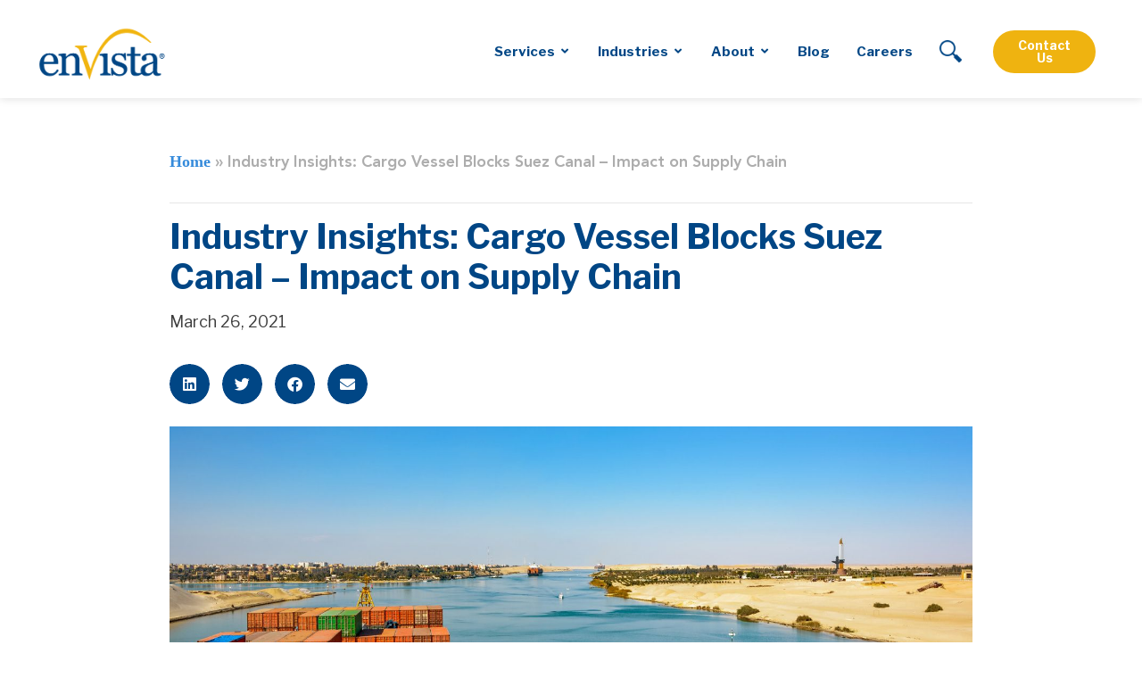

--- FILE ---
content_type: text/html; charset=UTF-8
request_url: https://envistacorp.com/blog/industry-insights-cargo-vessel-blocks-suez-canal-impact-on-supply-chain/
body_size: 48139
content:
<!DOCTYPE html>
<!--[if IE 9 ]>   <html class="no-js oldie ie9 ie" lang="en-US" > <![endif]-->
<!--[if (gt IE 9)|!(IE)]><!--> <html class="no-js" lang="en-US" > <!--<![endif]-->
<head>
        <meta charset="UTF-8" >
        <meta http-equiv="X-UA-Compatible" content="IE=edge">
        <!-- devices setting -->
        <meta name="viewport"   content="initial-scale=1,user-scalable=no,width=device-width">

<!-- outputs by wp_head -->
<meta name='robots' content='index, follow, max-image-preview:large, max-snippet:-1, max-video-preview:-1' />
	<style>img:is([sizes="auto" i], [sizes^="auto," i]) { contain-intrinsic-size: 3000px 1500px }</style>
	<script id="cookie-law-info-gcm-var-js">
var _ckyGcm = {"status":true,"default_settings":[{"analytics":"denied","advertisement":"denied","functional":"denied","necessary":"granted","ad_user_data":"denied","ad_personalization":"denied","regions":"All"}],"wait_for_update":2000,"url_passthrough":false,"ads_data_redaction":false};
</script>
<script id="cookie-law-info-gcm-js" type="text/javascript" src="https://envistacorp.com/wp-content/plugins/cookie-law-info/lite/frontend/js/gcm.min.js"></script>
<script id="cookieyes" type="text/javascript" src="https://cdn-cookieyes.com/client_data/814e83f85358d028b3df3968/script.js"></script>
	<!-- This site is optimized with the Yoast SEO Premium plugin v25.0 (Yoast SEO v25.0) - https://yoast.com/wordpress/plugins/seo/ -->
	<title>Suez Canal Blockage: Impact on Supply Chain | enVista</title>
	<meta name="description" content="Gain industry insight from enVista&#039;s Nate Rosier, SVP of Consulting on the Suez Canal blockage and insight into how it will impact the global supply chain." />
	<link rel="canonical" href="https://envistacorp.com/blog/industry-insights-cargo-vessel-blocks-suez-canal-impact-on-supply-chain/" />
	<meta property="og:locale" content="en_US" />
	<meta property="og:type" content="article" />
	<meta property="og:title" content="Industry Insights: Cargo Vessel Blocks Suez Canal - Impact on Supply Chain" />
	<meta property="og:description" content="Gain industry insight from enVista&#039;s Nate Rosier, SVP of Consulting on the Suez Canal blockage and insight into how it will impact the global supply chain." />
	<meta property="og:url" content="https://envistacorp.com/blog/industry-insights-cargo-vessel-blocks-suez-canal-impact-on-supply-chain/" />
	<meta property="og:site_name" content="enVista" />
	<meta property="article:published_time" content="2021-03-26T17:11:00+00:00" />
	<meta property="article:modified_time" content="2025-07-22T11:57:18+00:00" />
	<meta property="og:image" content="https://envistacorp.com/wp-content/uploads/2021/06/MicrosoftTeams-image-3.jpg" />
	<meta property="og:image:width" content="1500" />
	<meta property="og:image:height" content="771" />
	<meta property="og:image:type" content="image/jpeg" />
	<meta name="author" content="enVista Marketing" />
	<meta name="twitter:card" content="summary_large_image" />
	<meta name="twitter:label1" content="Written by" />
	<meta name="twitter:data1" content="enVista Marketing" />
	<meta name="twitter:label2" content="Est. reading time" />
	<meta name="twitter:data2" content="3 minutes" />
	<!-- / Yoast SEO Premium plugin. -->


<link rel='dns-prefetch' href='//fonts.googleapis.com' />
<link rel="alternate" type="application/rss+xml" title="enVista &raquo; Feed" href="https://envistacorp.com/feed/" />
<link rel="alternate" type="application/rss+xml" title="enVista &raquo; Comments Feed" href="https://envistacorp.com/comments/feed/" />
<link rel="alternate" type="application/rss+xml" title="enVista &raquo; Industry Insights: Cargo Vessel Blocks Suez Canal &#8211; Impact on Supply Chain Comments Feed" href="https://envistacorp.com/blog/industry-insights-cargo-vessel-blocks-suez-canal-impact-on-supply-chain/feed/" />
<script>
window._wpemojiSettings = {"baseUrl":"https:\/\/s.w.org\/images\/core\/emoji\/16.0.1\/72x72\/","ext":".png","svgUrl":"https:\/\/s.w.org\/images\/core\/emoji\/16.0.1\/svg\/","svgExt":".svg","source":{"concatemoji":"https:\/\/envistacorp.com\/wp-includes\/js\/wp-emoji-release.min.js?ver=6.8.2"}};
/*! This file is auto-generated */
!function(s,n){var o,i,e;function c(e){try{var t={supportTests:e,timestamp:(new Date).valueOf()};sessionStorage.setItem(o,JSON.stringify(t))}catch(e){}}function p(e,t,n){e.clearRect(0,0,e.canvas.width,e.canvas.height),e.fillText(t,0,0);var t=new Uint32Array(e.getImageData(0,0,e.canvas.width,e.canvas.height).data),a=(e.clearRect(0,0,e.canvas.width,e.canvas.height),e.fillText(n,0,0),new Uint32Array(e.getImageData(0,0,e.canvas.width,e.canvas.height).data));return t.every(function(e,t){return e===a[t]})}function u(e,t){e.clearRect(0,0,e.canvas.width,e.canvas.height),e.fillText(t,0,0);for(var n=e.getImageData(16,16,1,1),a=0;a<n.data.length;a++)if(0!==n.data[a])return!1;return!0}function f(e,t,n,a){switch(t){case"flag":return n(e,"\ud83c\udff3\ufe0f\u200d\u26a7\ufe0f","\ud83c\udff3\ufe0f\u200b\u26a7\ufe0f")?!1:!n(e,"\ud83c\udde8\ud83c\uddf6","\ud83c\udde8\u200b\ud83c\uddf6")&&!n(e,"\ud83c\udff4\udb40\udc67\udb40\udc62\udb40\udc65\udb40\udc6e\udb40\udc67\udb40\udc7f","\ud83c\udff4\u200b\udb40\udc67\u200b\udb40\udc62\u200b\udb40\udc65\u200b\udb40\udc6e\u200b\udb40\udc67\u200b\udb40\udc7f");case"emoji":return!a(e,"\ud83e\udedf")}return!1}function g(e,t,n,a){var r="undefined"!=typeof WorkerGlobalScope&&self instanceof WorkerGlobalScope?new OffscreenCanvas(300,150):s.createElement("canvas"),o=r.getContext("2d",{willReadFrequently:!0}),i=(o.textBaseline="top",o.font="600 32px Arial",{});return e.forEach(function(e){i[e]=t(o,e,n,a)}),i}function t(e){var t=s.createElement("script");t.src=e,t.defer=!0,s.head.appendChild(t)}"undefined"!=typeof Promise&&(o="wpEmojiSettingsSupports",i=["flag","emoji"],n.supports={everything:!0,everythingExceptFlag:!0},e=new Promise(function(e){s.addEventListener("DOMContentLoaded",e,{once:!0})}),new Promise(function(t){var n=function(){try{var e=JSON.parse(sessionStorage.getItem(o));if("object"==typeof e&&"number"==typeof e.timestamp&&(new Date).valueOf()<e.timestamp+604800&&"object"==typeof e.supportTests)return e.supportTests}catch(e){}return null}();if(!n){if("undefined"!=typeof Worker&&"undefined"!=typeof OffscreenCanvas&&"undefined"!=typeof URL&&URL.createObjectURL&&"undefined"!=typeof Blob)try{var e="postMessage("+g.toString()+"("+[JSON.stringify(i),f.toString(),p.toString(),u.toString()].join(",")+"));",a=new Blob([e],{type:"text/javascript"}),r=new Worker(URL.createObjectURL(a),{name:"wpTestEmojiSupports"});return void(r.onmessage=function(e){c(n=e.data),r.terminate(),t(n)})}catch(e){}c(n=g(i,f,p,u))}t(n)}).then(function(e){for(var t in e)n.supports[t]=e[t],n.supports.everything=n.supports.everything&&n.supports[t],"flag"!==t&&(n.supports.everythingExceptFlag=n.supports.everythingExceptFlag&&n.supports[t]);n.supports.everythingExceptFlag=n.supports.everythingExceptFlag&&!n.supports.flag,n.DOMReady=!1,n.readyCallback=function(){n.DOMReady=!0}}).then(function(){return e}).then(function(){var e;n.supports.everything||(n.readyCallback(),(e=n.source||{}).concatemoji?t(e.concatemoji):e.wpemoji&&e.twemoji&&(t(e.twemoji),t(e.wpemoji)))}))}((window,document),window._wpemojiSettings);
</script>
<style id='wp-emoji-styles-inline-css'>

	img.wp-smiley, img.emoji {
		display: inline !important;
		border: none !important;
		box-shadow: none !important;
		height: 1em !important;
		width: 1em !important;
		margin: 0 0.07em !important;
		vertical-align: -0.1em !important;
		background: none !important;
		padding: 0 !important;
	}
</style>
<link rel='stylesheet' id='wp-block-library-css' href='https://envistacorp.com/wp-includes/css/dist/block-library/style.min.css?ver=6.8.2' media='all' />
<style id='classic-theme-styles-inline-css'>
/*! This file is auto-generated */
.wp-block-button__link{color:#fff;background-color:#32373c;border-radius:9999px;box-shadow:none;text-decoration:none;padding:calc(.667em + 2px) calc(1.333em + 2px);font-size:1.125em}.wp-block-file__button{background:#32373c;color:#fff;text-decoration:none}
</style>
<style id='safe-svg-svg-icon-style-inline-css'>
.safe-svg-cover{text-align:center}.safe-svg-cover .safe-svg-inside{display:inline-block;max-width:100%}.safe-svg-cover svg{height:100%;max-height:100%;max-width:100%;width:100%}

</style>
<style id='global-styles-inline-css'>
:root{--wp--preset--aspect-ratio--square: 1;--wp--preset--aspect-ratio--4-3: 4/3;--wp--preset--aspect-ratio--3-4: 3/4;--wp--preset--aspect-ratio--3-2: 3/2;--wp--preset--aspect-ratio--2-3: 2/3;--wp--preset--aspect-ratio--16-9: 16/9;--wp--preset--aspect-ratio--9-16: 9/16;--wp--preset--color--black: #000000;--wp--preset--color--cyan-bluish-gray: #abb8c3;--wp--preset--color--white: #ffffff;--wp--preset--color--pale-pink: #f78da7;--wp--preset--color--vivid-red: #cf2e2e;--wp--preset--color--luminous-vivid-orange: #ff6900;--wp--preset--color--luminous-vivid-amber: #fcb900;--wp--preset--color--light-green-cyan: #7bdcb5;--wp--preset--color--vivid-green-cyan: #00d084;--wp--preset--color--pale-cyan-blue: #8ed1fc;--wp--preset--color--vivid-cyan-blue: #0693e3;--wp--preset--color--vivid-purple: #9b51e0;--wp--preset--gradient--vivid-cyan-blue-to-vivid-purple: linear-gradient(135deg,rgba(6,147,227,1) 0%,rgb(155,81,224) 100%);--wp--preset--gradient--light-green-cyan-to-vivid-green-cyan: linear-gradient(135deg,rgb(122,220,180) 0%,rgb(0,208,130) 100%);--wp--preset--gradient--luminous-vivid-amber-to-luminous-vivid-orange: linear-gradient(135deg,rgba(252,185,0,1) 0%,rgba(255,105,0,1) 100%);--wp--preset--gradient--luminous-vivid-orange-to-vivid-red: linear-gradient(135deg,rgba(255,105,0,1) 0%,rgb(207,46,46) 100%);--wp--preset--gradient--very-light-gray-to-cyan-bluish-gray: linear-gradient(135deg,rgb(238,238,238) 0%,rgb(169,184,195) 100%);--wp--preset--gradient--cool-to-warm-spectrum: linear-gradient(135deg,rgb(74,234,220) 0%,rgb(151,120,209) 20%,rgb(207,42,186) 40%,rgb(238,44,130) 60%,rgb(251,105,98) 80%,rgb(254,248,76) 100%);--wp--preset--gradient--blush-light-purple: linear-gradient(135deg,rgb(255,206,236) 0%,rgb(152,150,240) 100%);--wp--preset--gradient--blush-bordeaux: linear-gradient(135deg,rgb(254,205,165) 0%,rgb(254,45,45) 50%,rgb(107,0,62) 100%);--wp--preset--gradient--luminous-dusk: linear-gradient(135deg,rgb(255,203,112) 0%,rgb(199,81,192) 50%,rgb(65,88,208) 100%);--wp--preset--gradient--pale-ocean: linear-gradient(135deg,rgb(255,245,203) 0%,rgb(182,227,212) 50%,rgb(51,167,181) 100%);--wp--preset--gradient--electric-grass: linear-gradient(135deg,rgb(202,248,128) 0%,rgb(113,206,126) 100%);--wp--preset--gradient--midnight: linear-gradient(135deg,rgb(2,3,129) 0%,rgb(40,116,252) 100%);--wp--preset--font-size--small: 13px;--wp--preset--font-size--medium: 20px;--wp--preset--font-size--large: 36px;--wp--preset--font-size--x-large: 42px;--wp--preset--spacing--20: 0.44rem;--wp--preset--spacing--30: 0.67rem;--wp--preset--spacing--40: 1rem;--wp--preset--spacing--50: 1.5rem;--wp--preset--spacing--60: 2.25rem;--wp--preset--spacing--70: 3.38rem;--wp--preset--spacing--80: 5.06rem;--wp--preset--shadow--natural: 6px 6px 9px rgba(0, 0, 0, 0.2);--wp--preset--shadow--deep: 12px 12px 50px rgba(0, 0, 0, 0.4);--wp--preset--shadow--sharp: 6px 6px 0px rgba(0, 0, 0, 0.2);--wp--preset--shadow--outlined: 6px 6px 0px -3px rgba(255, 255, 255, 1), 6px 6px rgba(0, 0, 0, 1);--wp--preset--shadow--crisp: 6px 6px 0px rgba(0, 0, 0, 1);}:where(.is-layout-flex){gap: 0.5em;}:where(.is-layout-grid){gap: 0.5em;}body .is-layout-flex{display: flex;}.is-layout-flex{flex-wrap: wrap;align-items: center;}.is-layout-flex > :is(*, div){margin: 0;}body .is-layout-grid{display: grid;}.is-layout-grid > :is(*, div){margin: 0;}:where(.wp-block-columns.is-layout-flex){gap: 2em;}:where(.wp-block-columns.is-layout-grid){gap: 2em;}:where(.wp-block-post-template.is-layout-flex){gap: 1.25em;}:where(.wp-block-post-template.is-layout-grid){gap: 1.25em;}.has-black-color{color: var(--wp--preset--color--black) !important;}.has-cyan-bluish-gray-color{color: var(--wp--preset--color--cyan-bluish-gray) !important;}.has-white-color{color: var(--wp--preset--color--white) !important;}.has-pale-pink-color{color: var(--wp--preset--color--pale-pink) !important;}.has-vivid-red-color{color: var(--wp--preset--color--vivid-red) !important;}.has-luminous-vivid-orange-color{color: var(--wp--preset--color--luminous-vivid-orange) !important;}.has-luminous-vivid-amber-color{color: var(--wp--preset--color--luminous-vivid-amber) !important;}.has-light-green-cyan-color{color: var(--wp--preset--color--light-green-cyan) !important;}.has-vivid-green-cyan-color{color: var(--wp--preset--color--vivid-green-cyan) !important;}.has-pale-cyan-blue-color{color: var(--wp--preset--color--pale-cyan-blue) !important;}.has-vivid-cyan-blue-color{color: var(--wp--preset--color--vivid-cyan-blue) !important;}.has-vivid-purple-color{color: var(--wp--preset--color--vivid-purple) !important;}.has-black-background-color{background-color: var(--wp--preset--color--black) !important;}.has-cyan-bluish-gray-background-color{background-color: var(--wp--preset--color--cyan-bluish-gray) !important;}.has-white-background-color{background-color: var(--wp--preset--color--white) !important;}.has-pale-pink-background-color{background-color: var(--wp--preset--color--pale-pink) !important;}.has-vivid-red-background-color{background-color: var(--wp--preset--color--vivid-red) !important;}.has-luminous-vivid-orange-background-color{background-color: var(--wp--preset--color--luminous-vivid-orange) !important;}.has-luminous-vivid-amber-background-color{background-color: var(--wp--preset--color--luminous-vivid-amber) !important;}.has-light-green-cyan-background-color{background-color: var(--wp--preset--color--light-green-cyan) !important;}.has-vivid-green-cyan-background-color{background-color: var(--wp--preset--color--vivid-green-cyan) !important;}.has-pale-cyan-blue-background-color{background-color: var(--wp--preset--color--pale-cyan-blue) !important;}.has-vivid-cyan-blue-background-color{background-color: var(--wp--preset--color--vivid-cyan-blue) !important;}.has-vivid-purple-background-color{background-color: var(--wp--preset--color--vivid-purple) !important;}.has-black-border-color{border-color: var(--wp--preset--color--black) !important;}.has-cyan-bluish-gray-border-color{border-color: var(--wp--preset--color--cyan-bluish-gray) !important;}.has-white-border-color{border-color: var(--wp--preset--color--white) !important;}.has-pale-pink-border-color{border-color: var(--wp--preset--color--pale-pink) !important;}.has-vivid-red-border-color{border-color: var(--wp--preset--color--vivid-red) !important;}.has-luminous-vivid-orange-border-color{border-color: var(--wp--preset--color--luminous-vivid-orange) !important;}.has-luminous-vivid-amber-border-color{border-color: var(--wp--preset--color--luminous-vivid-amber) !important;}.has-light-green-cyan-border-color{border-color: var(--wp--preset--color--light-green-cyan) !important;}.has-vivid-green-cyan-border-color{border-color: var(--wp--preset--color--vivid-green-cyan) !important;}.has-pale-cyan-blue-border-color{border-color: var(--wp--preset--color--pale-cyan-blue) !important;}.has-vivid-cyan-blue-border-color{border-color: var(--wp--preset--color--vivid-cyan-blue) !important;}.has-vivid-purple-border-color{border-color: var(--wp--preset--color--vivid-purple) !important;}.has-vivid-cyan-blue-to-vivid-purple-gradient-background{background: var(--wp--preset--gradient--vivid-cyan-blue-to-vivid-purple) !important;}.has-light-green-cyan-to-vivid-green-cyan-gradient-background{background: var(--wp--preset--gradient--light-green-cyan-to-vivid-green-cyan) !important;}.has-luminous-vivid-amber-to-luminous-vivid-orange-gradient-background{background: var(--wp--preset--gradient--luminous-vivid-amber-to-luminous-vivid-orange) !important;}.has-luminous-vivid-orange-to-vivid-red-gradient-background{background: var(--wp--preset--gradient--luminous-vivid-orange-to-vivid-red) !important;}.has-very-light-gray-to-cyan-bluish-gray-gradient-background{background: var(--wp--preset--gradient--very-light-gray-to-cyan-bluish-gray) !important;}.has-cool-to-warm-spectrum-gradient-background{background: var(--wp--preset--gradient--cool-to-warm-spectrum) !important;}.has-blush-light-purple-gradient-background{background: var(--wp--preset--gradient--blush-light-purple) !important;}.has-blush-bordeaux-gradient-background{background: var(--wp--preset--gradient--blush-bordeaux) !important;}.has-luminous-dusk-gradient-background{background: var(--wp--preset--gradient--luminous-dusk) !important;}.has-pale-ocean-gradient-background{background: var(--wp--preset--gradient--pale-ocean) !important;}.has-electric-grass-gradient-background{background: var(--wp--preset--gradient--electric-grass) !important;}.has-midnight-gradient-background{background: var(--wp--preset--gradient--midnight) !important;}.has-small-font-size{font-size: var(--wp--preset--font-size--small) !important;}.has-medium-font-size{font-size: var(--wp--preset--font-size--medium) !important;}.has-large-font-size{font-size: var(--wp--preset--font-size--large) !important;}.has-x-large-font-size{font-size: var(--wp--preset--font-size--x-large) !important;}
:where(.wp-block-post-template.is-layout-flex){gap: 1.25em;}:where(.wp-block-post-template.is-layout-grid){gap: 1.25em;}
:where(.wp-block-columns.is-layout-flex){gap: 2em;}:where(.wp-block-columns.is-layout-grid){gap: 2em;}
:root :where(.wp-block-pullquote){font-size: 1.5em;line-height: 1.6;}
</style>
<link rel='stylesheet' id='page-list-style-css' href='https://envistacorp.com/wp-content/plugins/page-list/css/page-list.css?ver=5.7' media='all' />
<link rel='stylesheet' id='eae-css-css' href='https://envistacorp.com/wp-content/plugins/addon-elements-for-elementor-page-builder/assets/css/eae.min.css?ver=1.14' media='all' />
<link rel='stylesheet' id='eae-peel-css-css' href='https://envistacorp.com/wp-content/plugins/addon-elements-for-elementor-page-builder/assets/lib/peel/peel.css?ver=1.14' media='all' />
<link rel='stylesheet' id='font-awesome-4-shim-css' href='https://envistacorp.com/wp-content/plugins/elementor/assets/lib/font-awesome/css/v4-shims.min.css?ver=1.0' media='all' />
<link rel='stylesheet' id='font-awesome-5-all-css' href='https://envistacorp.com/wp-content/plugins/elementor/assets/lib/font-awesome/css/all.min.css?ver=1.0' media='all' />
<link rel='stylesheet' id='vegas-css-css' href='https://envistacorp.com/wp-content/plugins/addon-elements-for-elementor-page-builder/assets/lib/vegas/vegas.min.css?ver=2.4.0' media='all' />
<link rel='stylesheet' id='libre-franklin-css' href='https://fonts.googleapis.com/css2?family=Libre+Franklin:wght@400;500;600;700&#038;display=swap' media='all' />
<link rel='stylesheet' id='auxin-base-css' href='https://envistacorp.com/wp-content/themes/phlox-pro/css/base.css?ver=5.9.0' media='all' />
<link rel='stylesheet' id='auxin-front-icon-css' href='https://envistacorp.com/wp-content/themes/phlox-pro/css/auxin-icon.css?ver=5.9.0' media='all' />
<link rel='stylesheet' id='auxin-main-css' href='https://envistacorp.com/wp-content/themes/phlox-pro/css/main.css?ver=5.9.0' media='all' />
<link rel='stylesheet' id='elementor-frontend-css' href='https://envistacorp.com/wp-content/plugins/elementor/assets/css/frontend.min.css?ver=3.28.4' media='all' />
<link rel='stylesheet' id='widget-image-css' href='https://envistacorp.com/wp-content/plugins/elementor/assets/css/widget-image.min.css?ver=3.28.4' media='all' />
<link rel='stylesheet' id='widget-nav-menu-css' href='https://envistacorp.com/wp-content/plugins/elementor-pro/assets/css/widget-nav-menu.min.css?ver=3.28.4' media='all' />
<link rel='stylesheet' id='e-sticky-css' href='https://envistacorp.com/wp-content/plugins/elementor-pro/assets/css/modules/sticky.min.css?ver=3.28.4' media='all' />
<link rel='stylesheet' id='widget-icon-list-css' href='https://envistacorp.com/wp-content/plugins/elementor/assets/css/widget-icon-list.min.css?ver=3.28.4' media='all' />
<link rel='stylesheet' id='widget-heading-css' href='https://envistacorp.com/wp-content/plugins/elementor/assets/css/widget-heading.min.css?ver=3.28.4' media='all' />
<link rel='stylesheet' id='widget-divider-css' href='https://envistacorp.com/wp-content/plugins/elementor/assets/css/widget-divider.min.css?ver=3.28.4' media='all' />
<link rel='stylesheet' id='e-animation-grow-css' href='https://envistacorp.com/wp-content/plugins/elementor/assets/lib/animations/styles/e-animation-grow.min.css?ver=3.28.4' media='all' />
<link rel='stylesheet' id='widget-social-icons-css' href='https://envistacorp.com/wp-content/plugins/elementor/assets/css/widget-social-icons.min.css?ver=3.28.4' media='all' />
<link rel='stylesheet' id='e-apple-webkit-css' href='https://envistacorp.com/wp-content/plugins/elementor/assets/css/conditionals/apple-webkit.min.css?ver=3.28.4' media='all' />
<link rel='stylesheet' id='widget-breadcrumbs-css' href='https://envistacorp.com/wp-content/plugins/elementor-pro/assets/css/widget-breadcrumbs.min.css?ver=3.28.4' media='all' />
<link rel='stylesheet' id='widget-post-info-css' href='https://envistacorp.com/wp-content/plugins/elementor-pro/assets/css/widget-post-info.min.css?ver=3.28.4' media='all' />
<link rel='stylesheet' id='elementor-icons-shared-0-css' href='https://envistacorp.com/wp-content/plugins/elementor/assets/lib/font-awesome/css/fontawesome.min.css?ver=5.15.3' media='all' />
<link rel='stylesheet' id='elementor-icons-fa-regular-css' href='https://envistacorp.com/wp-content/plugins/elementor/assets/lib/font-awesome/css/regular.min.css?ver=5.15.3' media='all' />
<link rel='stylesheet' id='elementor-icons-fa-solid-css' href='https://envistacorp.com/wp-content/plugins/elementor/assets/lib/font-awesome/css/solid.min.css?ver=5.15.3' media='all' />
<link rel='stylesheet' id='widget-share-buttons-css' href='https://envistacorp.com/wp-content/plugins/elementor-pro/assets/css/widget-share-buttons.min.css?ver=3.28.4' media='all' />
<link rel='stylesheet' id='elementor-icons-fa-brands-css' href='https://envistacorp.com/wp-content/plugins/elementor/assets/lib/font-awesome/css/brands.min.css?ver=5.15.3' media='all' />
<link rel='stylesheet' id='widget-author-box-css' href='https://envistacorp.com/wp-content/plugins/elementor-pro/assets/css/widget-author-box.min.css?ver=3.28.4' media='all' />
<link rel='stylesheet' id='widget-post-navigation-css' href='https://envistacorp.com/wp-content/plugins/elementor-pro/assets/css/widget-post-navigation.min.css?ver=3.28.4' media='all' />
<link rel='stylesheet' id='e-animation-skew-backward-css' href='https://envistacorp.com/wp-content/plugins/elementor/assets/lib/animations/styles/e-animation-skew-backward.min.css?ver=3.28.4' media='all' />
<link rel='stylesheet' id='widget-posts-css' href='https://envistacorp.com/wp-content/plugins/elementor-pro/assets/css/widget-posts.min.css?ver=3.28.4' media='all' />
<link rel='stylesheet' id='e-animation-slideInDown-css' href='https://envistacorp.com/wp-content/plugins/elementor/assets/lib/animations/styles/slideInDown.min.css?ver=3.28.4' media='all' />
<link rel='stylesheet' id='e-popup-css' href='https://envistacorp.com/wp-content/plugins/elementor-pro/assets/css/conditionals/popup.min.css?ver=3.28.4' media='all' />
<link rel='stylesheet' id='elementor-icons-css' href='https://envistacorp.com/wp-content/plugins/elementor/assets/lib/eicons/css/elementor-icons.min.css?ver=5.36.0' media='all' />
<link rel='stylesheet' id='elementor-post-10898-css' href='https://envistacorp.com/wp-content/uploads/elementor/css/post-10898.css?ver=1768569402' media='all' />
<link rel='stylesheet' id='auxin-elementor-base-css' href='https://envistacorp.com/wp-content/themes/phlox-pro/css/other/elementor.css?ver=5.9.0' media='all' />
<link rel='stylesheet' id='stratum-menu-widgets-style-css' href='https://envistacorp.com/wp-content/plugins/stratum-menu/assets/css/style.min.css?ver=1.0.3' media='all' />
<link rel='stylesheet' id='auxin-elementor-widgets-css' href='https://envistacorp.com/wp-content/plugins/auxin-elements/admin/assets/css/elementor-widgets.css?ver=2.17.6' media='all' />
<link rel='stylesheet' id='mediaelement-css' href='https://envistacorp.com/wp-includes/js/mediaelement/mediaelementplayer-legacy.min.css?ver=4.2.17' media='all' />
<link rel='stylesheet' id='wp-mediaelement-css' href='https://envistacorp.com/wp-includes/js/mediaelement/wp-mediaelement.min.css?ver=6.8.2' media='all' />
<link rel='stylesheet' id='elementor-post-70735-css' href='https://envistacorp.com/wp-content/uploads/elementor/css/post-70735.css?ver=1768569402' media='all' />
<link rel='stylesheet' id='elementor-post-16450-css' href='https://envistacorp.com/wp-content/uploads/elementor/css/post-16450.css?ver=1768569402' media='all' />
<link rel='stylesheet' id='elementor-post-43631-css' href='https://envistacorp.com/wp-content/uploads/elementor/css/post-43631.css?ver=1768569426' media='all' />
<link rel='stylesheet' id='elementor-post-38522-css' href='https://envistacorp.com/wp-content/uploads/elementor/css/post-38522.css?ver=1768569402' media='all' />
<style id='akismet-widget-style-inline-css'>

			.a-stats {
				--akismet-color-mid-green: #357b49;
				--akismet-color-white: #fff;
				--akismet-color-light-grey: #f6f7f7;

				max-width: 350px;
				width: auto;
			}

			.a-stats * {
				all: unset;
				box-sizing: border-box;
			}

			.a-stats strong {
				font-weight: 600;
			}

			.a-stats a.a-stats__link,
			.a-stats a.a-stats__link:visited,
			.a-stats a.a-stats__link:active {
				background: var(--akismet-color-mid-green);
				border: none;
				box-shadow: none;
				border-radius: 8px;
				color: var(--akismet-color-white);
				cursor: pointer;
				display: block;
				font-family: -apple-system, BlinkMacSystemFont, 'Segoe UI', 'Roboto', 'Oxygen-Sans', 'Ubuntu', 'Cantarell', 'Helvetica Neue', sans-serif;
				font-weight: 500;
				padding: 12px;
				text-align: center;
				text-decoration: none;
				transition: all 0.2s ease;
			}

			/* Extra specificity to deal with TwentyTwentyOne focus style */
			.widget .a-stats a.a-stats__link:focus {
				background: var(--akismet-color-mid-green);
				color: var(--akismet-color-white);
				text-decoration: none;
			}

			.a-stats a.a-stats__link:hover {
				filter: brightness(110%);
				box-shadow: 0 4px 12px rgba(0, 0, 0, 0.06), 0 0 2px rgba(0, 0, 0, 0.16);
			}

			.a-stats .count {
				color: var(--akismet-color-white);
				display: block;
				font-size: 1.5em;
				line-height: 1.4;
				padding: 0 13px;
				white-space: nowrap;
			}
		
</style>
<link rel='stylesheet' id='searchwp-forms-css' href='https://envistacorp.com/wp-content/plugins/searchwp/assets/css/frontend/search-forms.min.css?ver=4.4.0' media='all' />
<link rel='stylesheet' id='auxin-child-css' href='https://envistacorp.com/wp-content/themes/phlox-pro-child/style.css?ver=5.9.0' media='all' />
<link rel='stylesheet' id='auxin-custom-css' href='https://envistacorp.com/wp-content/uploads/phlox-pro/custom.css?ver=9.1' media='all' />
<link rel='stylesheet' id='auxin-go-pricing-css' href='https://envistacorp.com/wp-content/themes/phlox-pro/css/go-pricing.css?ver=5.9.0' media='all' />
<link rel='stylesheet' id='elementor-post-57871-css' href='https://envistacorp.com/wp-content/uploads/elementor/css/post-57871.css?ver=1768569402' media='all' />
<link rel='stylesheet' id='ecs-styles-css' href='https://envistacorp.com/wp-content/plugins/ele-custom-skin/assets/css/ecs-style.css?ver=3.1.9' media='all' />
<link rel='stylesheet' id='elementor-post-98031-css' href='https://envistacorp.com/wp-content/uploads/elementor/css/post-98031.css?ver=1657619580' media='all' />
<script src="https://envistacorp.com/wp-includes/js/jquery/jquery.min.js?ver=3.7.1" id="jquery-core-js"></script>
<script src="https://envistacorp.com/wp-includes/js/jquery/jquery-migrate.min.js?ver=3.4.1" id="jquery-migrate-js"></script>
<script src="https://envistacorp.com/wp-content/plugins/auxin-pro-tools/admin/assets/js/elementor/widgets.js?ver=1.9.5" id="auxin-elementor-pro-widgets-js"></script>
<script src="https://envistacorp.com/wp-content/plugins/addon-elements-for-elementor-page-builder/assets/js/iconHelper.js?ver=1.0" id="eae-iconHelper-js"></script>
<script id="auxin-modernizr-js-extra">
var auxin = {"ajax_url":"https:\/\/envistacorp.com\/wp-admin\/admin-ajax.php","is_rtl":"","is_reponsive":"1","is_framed":"","frame_width":"20","wpml_lang":"en","uploadbaseurl":"http:\/\/envistacorp.com\/wp-content\/uploads","nonce":"603f336fed"};
</script>
<script id="auxin-modernizr-js-before">
/* < ![CDATA[ */
function auxinNS(n){for(var e=n.split("."),a=window,i="",r=e.length,t=0;r>t;t++)"window"!=e[t]&&(i=e[t],a[i]=a[i]||{},a=a[i]);return a;}
/* ]]> */
</script>
<script src="https://envistacorp.com/wp-content/themes/phlox-pro/js/solo/modernizr-custom.min.js?ver=5.9.0" id="auxin-modernizr-js"></script>
<script id="ecs_ajax_load-js-extra">
var ecs_ajax_params = {"ajaxurl":"https:\/\/envistacorp.com\/wp-admin\/admin-ajax.php","posts":"{\"page\":0,\"name\":\"industry-insights-cargo-vessel-blocks-suez-canal-impact-on-supply-chain\",\"error\":\"\",\"m\":\"\",\"p\":0,\"post_parent\":\"\",\"subpost\":\"\",\"subpost_id\":\"\",\"attachment\":\"\",\"attachment_id\":0,\"pagename\":\"\",\"page_id\":0,\"second\":\"\",\"minute\":\"\",\"hour\":\"\",\"day\":0,\"monthnum\":0,\"year\":0,\"w\":0,\"category_name\":\"\",\"tag\":\"\",\"cat\":\"\",\"tag_id\":\"\",\"author\":\"\",\"author_name\":\"\",\"feed\":\"\",\"tb\":\"\",\"paged\":0,\"meta_key\":\"\",\"meta_value\":\"\",\"preview\":\"\",\"s\":\"\",\"sentence\":\"\",\"title\":\"\",\"fields\":\"all\",\"menu_order\":\"\",\"embed\":\"\",\"category__in\":[],\"category__not_in\":[],\"category__and\":[],\"post__in\":[],\"post__not_in\":[],\"post_name__in\":[],\"tag__in\":[],\"tag__not_in\":[],\"tag__and\":[],\"tag_slug__in\":[],\"tag_slug__and\":[],\"post_parent__in\":[],\"post_parent__not_in\":[],\"author__in\":[],\"author__not_in\":[],\"search_columns\":[],\"post_type\":[\"post\",\"page\",\"e-landing-page\"],\"facetwp\":false,\"ignore_sticky_posts\":false,\"suppress_filters\":false,\"cache_results\":true,\"update_post_term_cache\":true,\"update_menu_item_cache\":false,\"lazy_load_term_meta\":true,\"update_post_meta_cache\":true,\"posts_per_page\":6,\"nopaging\":false,\"comments_per_page\":\"50\",\"no_found_rows\":false,\"order\":\"DESC\"}"};
</script>
<script src="https://envistacorp.com/wp-content/plugins/ele-custom-skin/assets/js/ecs_ajax_pagination.js?ver=3.1.9" id="ecs_ajax_load-js"></script>
<script src="https://envistacorp.com/wp-content/plugins/ele-custom-skin/assets/js/ecs.js?ver=3.1.9" id="ecs-script-js"></script>
<link rel="https://api.w.org/" href="https://envistacorp.com/wp-json/" /><link rel="alternate" title="JSON" type="application/json" href="https://envistacorp.com/wp-json/wp/v2/posts/42838" /><link rel="EditURI" type="application/rsd+xml" title="RSD" href="https://envistacorp.com/xmlrpc.php?rsd" />
<meta name="generator" content="WordPress 6.8.2" />
<link rel='shortlink' href='https://envistacorp.com/?p=42838' />
<link rel="alternate" title="oEmbed (JSON)" type="application/json+oembed" href="https://envistacorp.com/wp-json/oembed/1.0/embed?url=https%3A%2F%2Fenvistacorp.com%2Fblog%2Findustry-insights-cargo-vessel-blocks-suez-canal-impact-on-supply-chain%2F" />
<link rel="alternate" title="oEmbed (XML)" type="text/xml+oembed" href="https://envistacorp.com/wp-json/oembed/1.0/embed?url=https%3A%2F%2Fenvistacorp.com%2Fblog%2Findustry-insights-cargo-vessel-blocks-suez-canal-impact-on-supply-chain%2F&#038;format=xml" />
    <meta name="title"       content="Industry Insights: Cargo Vessel Blocks Suez Canal - Impact on Supply Chain" />
    <meta name="description" content="Gain industry insight from enVista&#039;s Nate Rosier, SVP of Consulting on the Suez Canal blockage and insight into how it will impact the global supply chain." />
        <link rel="image_src"    href="https://envistacorp.com/wp-content/uploads/2021/06/MicrosoftTeams-image-3-90x90.jpg" />
    <!-- start Simple Custom CSS and JS -->
<style>
.stratum-sub-mega-menu__wrapper .elementor-widget-heading .list_menu .elementor-heading-title {
	color: #368BDB !important;
    font-family: AvenirLTPro !important;
    font-size: 17px !important;
    font-weight: 400 !important;
    line-height: 1.4em !important;
}
span.span-reading-time.rt-reading-time {
    margin-bottom: 10px;
    font-weight: bold;
}

.stratum-menu-item .stratum-menu-item__wrapper .stratum-menu-item__link-wrapper .stratum-menu-item__link .stratum-menu-icon img.stratum-menu-icon-svg {
    width: 25px;
    height: 25px;
    object-fit: contain;
}
.stratum-menu-item .stratum-menu-item__wrapper .stratum-menu-item__link-wrapper .stratum-menu-item__link .stratum-menu-icon svg {
    width: 25px !important;
    height: 25px !important;
}

.stratum-menu-item .stratum-menu-item__wrapper .stratum-menu-item__link-wrapper .stratum-menu-item__link .stratum-menu-icon,
.stratum-menu-item .stratum-menu-item__wrapper .stratum-menu-item__link-wrapper .stratum-menu-item__link .stratum-menu-icon * {
    border: none !important;
    outline: none !important;
    text-decoration: none !important;
}

@media (max-width: 1024px) {
	.elementor-70735 .elementor-element.elementor-element-503c52a .elementor-icon {
		display: flex;
		align-items: center;
		justify-content: flex-end;
	}
}
li.racking-hide.menu-item.menu-item-type-post_type.menu-item-object-page.menu-item-118573 {
    font-weight: 400 !important;
}
li.goods-to-person-hide.menu-item.menu-item-type-post_type.menu-item-object-page.menu-item-118574 {
    font-weight: 400;
}
li.menu-item.menu-item-type-post_type.menu-item-object-page.menu-item-has-children.menu-item-110786 ul li {
    font-weight: 400;
}
li.menu-item.menu-item-type-post_type.menu-item-object-page.menu-item-119015{
	font-weight: 400;
}
li.menu-item.menu-item-type-post_type.menu-item-object-page.menu-item-119016{
	font-weight: 400;
}
li.menu-item.menu-item-type-post_type.menu-item-object-page.menu-item-119353 {
    font-weight: 400;
}
li.menu-item.menu-item-type-post_type.menu-item-object-page.menu-item-119352 {
    font-weight: 400;
}</style>
<!-- end Simple Custom CSS and JS -->
			<!-- DO NOT COPY THIS SNIPPET! Start of Page Analytics Tracking for HubSpot WordPress plugin v11.3.6-->
			<script class="hsq-set-content-id" data-content-id="blog-post">
				var _hsq = _hsq || [];
				_hsq.push(["setContentType", "blog-post"]);
			</script>
			<!-- DO NOT COPY THIS SNIPPET! End of Page Analytics Tracking for HubSpot WordPress plugin -->
			<link rel="alternate" hreflang="en-US" href="https://envistacorp.com/blog/industry-insights-cargo-vessel-blocks-suez-canal-impact-on-supply-chain/" />
<link rel="alternate" hreflang="en-AU" href="https://envistacorp.com/en-au/blog/industry-insights-cargo-vessel-blocks-suez-canal-impact-on-supply-chain/" />
<!-- Chrome, Firefox OS and Opera -->
<meta name="theme-color" content="#1bb0ce" />
<!-- Windows Phone -->
<meta name="msapplication-navbutton-color" content="#1bb0ce" />
<!-- iOS Safari -->
<meta name="apple-mobile-web-app-capable" content="yes">
<meta name="apple-mobile-web-app-status-bar-style" content="black-translucent">

<!-- leadlander -->
<script>
  var llcookieless = false;
  var formalyze = [];
  formalyze.auto = true;
  formalyze.callback = function(options) {};
  (function() {
    var a = document.createElement('script');
    a.src = 'https://lltrck.com/scripts/lt-v3.js?llid=14369';
    var s = document.getElementsByTagName('script')[0]; s.parentNode.insertBefore(a, s);
  })();
</script>

<!-- Start of HubSpot Embed Code -->
<script type="text/javascript" id="hs-script-loader" async defer src="//js.hs-scripts.com/190312.js"></script>
<!-- End of HubSpot Embed Code -->

<!-- Global site tag (gtag.js) - Google Analytics -->
<script async src="https://www.googletagmanager.com/gtag/js?id=UA-4433982-2"></script>

<!-- terminus -->
<script id="term-e7e5d07437489" src="https://vidassets.terminus.services/74fd05bf-04e8-41f6-bb21-1db986e9cecd/t.js"></script>

<!-- google analytics -->
<script>
  window.dataLayer = window.dataLayer || [];
  function gtag(){dataLayer.push(arguments);}
  gtag('js', new Date());

  gtag('config', 'UA-4433982-2');
</script>



<!-- Google Tag Manager -->
<script>(function(w,d,s,l,i){w[l]=w[l]||[];w[l].push({'gtm.start':
new Date().getTime(),event:'gtm.js'});var f=d.getElementsByTagName(s)[0],
j=d.createElement(s),dl=l!='dataLayer'?'&l='+l:'';j.async=true;j.src=
'https://www.googletagmanager.com/gtm.js?id='+i+dl;f.parentNode.insertBefore(j,f);
})(window,document,'script','dataLayer','GTM-PPQ295VV');</script>
<!-- End Google Tag Manager -->

<!--Branded Knowledge Panel - JSON-LD-->
<script type="application/ld+json">
{
  "@context": "https://schema.org",
  "@type": "Organization",
  "name": "enVista",
  "url": "https://www.envistacorp.com",
  "logo": "https://www.envistacorp.com/wp-content/uploads/2017/12/enVista-logo-blue.png",
  "sameAs": [
    "https://twitter.com/envistacommerce",
    "https://www.youtube.com/channel/UCs6rF6v2elQ2JyESaKvprUg",
    "https://www.linkedin.com/company/envista/"
  ],
  "address": {
    "@type": "PostalAddress",
    "streetAddress": "11555 N. Meridian Street, Suite 300",
    "addressLocality": "Carmel",
    "addressRegion": "IN",
    "postalCode": "46032",
    "addressCountry": "US"
  }
}
</script>

<!--Bing Tracking-->
<!-- <script>(function(w,d,t,r,u){var f,n,i;w[u]=w[u]||[],f=function(){var o={ti:"25085802"};o.q=w[u],w[u]=new UET(o),w[u].push("pageLoad")},n=d.createElement(t),n.src=r,n.async=1,n.onload=n.onreadystatechange=function(){var s=this.readyState;s&&s!=="loaded"&&s!=="complete"||(f(),n.onload=n.onreadystatechange=null)},i=d.getElementsByTagName(t)[0],i.parentNode.insertBefore(n,i)})(window,document,"script","//bat.bing.com/bat.js","uetq");</script> -->

<!-- ZoomInfo -->
 <script>
        (function () {
          var zi = document.createElement('script');
          zi.type = 'text/javascript';
          zi.async = true;
          zi.src = 'https://ws.zoominfo.com/pixel/c9pNNzAL6DXa6O4D8wap';
          var s = document.getElementsByTagName('script')[0];
          s.parentNode.insertBefore(zi, s);
        })();
      </script>
      <noscript>
        <img src="https://ws.zoominfo.com/pixel/c9pNNzAL6DXa6O4D8wap" width="1" height="1" style="display: none;" />
      </noscript>



<meta name="google-site-verification" content="j7lrhzenT0ytPcx_13XaG1vX8GwYjX_0I7FBFzoo_wI">
			<style>
				.e-con.e-parent:nth-of-type(n+4):not(.e-lazyloaded):not(.e-no-lazyload),
				.e-con.e-parent:nth-of-type(n+4):not(.e-lazyloaded):not(.e-no-lazyload) * {
					background-image: none !important;
				}
				@media screen and (max-height: 1024px) {
					.e-con.e-parent:nth-of-type(n+3):not(.e-lazyloaded):not(.e-no-lazyload),
					.e-con.e-parent:nth-of-type(n+3):not(.e-lazyloaded):not(.e-no-lazyload) * {
						background-image: none !important;
					}
				}
				@media screen and (max-height: 640px) {
					.e-con.e-parent:nth-of-type(n+2):not(.e-lazyloaded):not(.e-no-lazyload),
					.e-con.e-parent:nth-of-type(n+2):not(.e-lazyloaded):not(.e-no-lazyload) * {
						background-image: none !important;
					}
				}
			</style>
			<link rel="icon" href="https://envistacorp.com/wp-content/uploads/2021/09/cropped-favicon-2018-32x32.png" sizes="32x32" />
<link rel="icon" href="https://envistacorp.com/wp-content/uploads/2021/09/cropped-favicon-2018-192x192.png" sizes="192x192" />
<link rel="apple-touch-icon" href="https://envistacorp.com/wp-content/uploads/2021/09/cropped-favicon-2018-180x180.png" />
<meta name="msapplication-TileImage" content="https://envistacorp.com/wp-content/uploads/2021/09/cropped-favicon-2018-270x270.png" />
		<style id="wp-custom-css">
			html{
	scroll-padding-top: 10rem;
	}

body {
	  font-family: "AvenirLTPro";
    font-size: 16px;
}

body ol{
	  text-indent: -20px;
    margin-left: 20px;
}

.pointer {cursor: pointer;}

.single-post p {
    font-size: 18px;
}
.single-post li {
    font-size: 18px;
}





/*BLOG BUTTON STYLING*/
.blog-button a{
	text-decoration: none !important;
	font-family: Libre Franklin;
	font-weight: bold;
	color: white;
  background: #004685;
}

.blog-button a:hover{
	background: #368BDB !important;
	opacity: 1;
	color: white;
}
/*------------------*/
.wp-block-button a:hover{
	background: #368BDB !important;
	opacity: 1;
	color: white;
}
.wp-block-button a{
	text-decoration: none !important;
	font-family: Libre Franklin;
	font-weight: bold;
	color: white;
  background: #004685;
}
.stratum-sub-mega-menu__wrapper .elementor-widget-heading .elementor-heading-title.elementor-size-default {
/* 	color: #368BDB !important;
    font-family: AvenirLTPro !important;
    font-size: 17px !important;
    font-weight: 400 !important;
    line-height: 1.4em !important; */
}
.elementor-posts .elementor-post__card .elementor-post__thumbnail img {
	aspect-ratio: 3 / 3;
}

.herobanner__content{
	top:0% !important
}
div.elementor-heading-title a {
    font-family: "Libre Franklin";
    font-size: 26px;
    font-weight: bold;
    line-height: 1.3em;
}
h3.elementor-heading-title a {
    font-family: "Libre Franklin";
    font-size: 26px;
    font-weight: bold;
    line-height: 1.3em;
}
.listing-styles li {
    list-style-type: disc;
}
.listing-styles span.elementor-accordion-icon-closed {
    padding-top: 5px;
}
.listing-styles span.elementor-accordion-icon-opened {
    padding-top: 5px;
}		</style>
		<!-- end wp_head -->
 <script id="cookieyes" type="text/javascript" src="https://cdn-cookieyes.com/client_data/814e83f85358d028b3df3968/script.js"></script>
<script>
  window.dataLayer = window.dataLayer || [];
  function gtag(){dataLayer.push(arguments);}
  gtag('consent', 'default', {
    'ad_storage': 'denied',
    'analytics_storage': 'denied'
  });
</script>

<script>(function(w,d,s,l,i){w[l]=w[l]||[];w[l].push({'gtm.start':
new Date().getTime(),event:'gtm.js'});var f=d.getElementsByTagName(s)[0],
j=d.createElement(s),dl=l!='dataLayer'?'&l='+l:'';j.async=true;j.src=
'https://www.googletagmanager.com/gtm.js?id='+i+dl;f.parentNode.insertBefore(j,f);
})(window,document,'script','dataLayer','GTM-PPQ295VV');</script>


</head>


<body class="wp-singular post-template-default single single-post postid-42838 single-format-standard wp-custom-logo wp-theme-phlox-pro wp-child-theme-phlox-pro-child auxin-pro elementor-default elementor-template-full-width elementor-kit-10898 elementor-page-43631 phlox-pro aux-dom-unready aux-full-width aux-resp aux-hd  aux-page-animation-off _auxels"  data-framed="">
        <noscript><iframe src="https://www.googletagmanager.com/ns.html?id=GTM-PPQ295VV"
height="0" width="0" style="display:none;visibility:hidden"></iframe></noscript>


<div id="inner-body">

		<div data-elementor-type="header" data-elementor-id="70735" class="elementor elementor-70735 elementor-location-header" data-elementor-post-type="elementor_library">
					<section class="has_eae_slider elementor-section elementor-top-section elementor-element elementor-element-73c6c24 elementor-section-boxed elementor-section-height-default elementor-section-height-default" data-id="73c6c24" data-element_type="section" data-settings="{&quot;background_background&quot;:&quot;classic&quot;,&quot;sticky&quot;:&quot;top&quot;,&quot;sticky_offset_mobile&quot;:0,&quot;sticky_effects_offset_mobile&quot;:0,&quot;sticky_on&quot;:[&quot;desktop&quot;,&quot;tablet&quot;,&quot;mobile&quot;],&quot;sticky_offset&quot;:0,&quot;sticky_effects_offset&quot;:0,&quot;sticky_anchor_link_offset&quot;:0}">
						<div class="elementor-container elementor-column-gap-default">
					<div class="aux-parallax-section has_eae_slider elementor-column elementor-col-50 elementor-top-column elementor-element elementor-element-a7f7da4" data-id="a7f7da4" data-element_type="column">
			<div class="elementor-widget-wrap elementor-element-populated">
						<div class="elementor-element elementor-element-3ab5ecb elementor-widget elementor-widget-image" data-id="3ab5ecb" data-element_type="widget" data-widget_type="image.default">
				<div class="elementor-widget-container">
																<a href="https://envistacorp.com/">
							<img loading="lazy" width="350" height="153" src="https://envistacorp.com/wp-content/uploads/2020/01/enVista_Logo_Color.png" class="attachment-full size-full wp-image-13168" alt="EnVista logo with the word enVista in blue. The letter V is larger, gold, and has an arched swoosh extending from its top right, creating a dynamic effect." />								</a>
															</div>
				</div>
					</div>
		</div>
				<div class="aux-parallax-section has_eae_slider elementor-column elementor-col-50 elementor-top-column elementor-element elementor-element-c4e3f99" data-id="c4e3f99" data-element_type="column">
			<div class="elementor-widget-wrap elementor-element-populated">
						<section class="has_eae_slider elementor-section elementor-inner-section elementor-element elementor-element-634ede1 elementor-section-boxed elementor-section-height-default elementor-section-height-default" data-id="634ede1" data-element_type="section">
						<div class="elementor-container elementor-column-gap-default">
					<div class="aux-parallax-section has_eae_slider elementor-column elementor-col-50 elementor-inner-column elementor-element elementor-element-61164b8" data-id="61164b8" data-element_type="column">
			<div class="elementor-widget-wrap elementor-element-populated">
						<div class="elementor-element elementor-element-503c52a elementor-view-default elementor-widget elementor-widget-icon" data-id="503c52a" data-element_type="widget" data-widget_type="icon.default">
				<div class="elementor-widget-container">
							<div class="elementor-icon-wrapper">
			<a class="elementor-icon" href="https://envistacorp.com/search/">
			<i aria-hidden="true" class="fas fa-search"></i>			</a>
		</div>
						</div>
				</div>
					</div>
		</div>
				<div class="aux-parallax-section has_eae_slider elementor-column elementor-col-50 elementor-inner-column elementor-element elementor-element-3aa7981" data-id="3aa7981" data-element_type="column">
			<div class="elementor-widget-wrap elementor-element-populated">
						<div class="elementor-element elementor-element-da402f6 elementor-nav-menu--stretch elementor-nav-menu__text-align-aside elementor-nav-menu--toggle elementor-nav-menu--burger elementor-widget elementor-widget-nav-menu" data-id="da402f6" data-element_type="widget" data-settings="{&quot;full_width&quot;:&quot;stretch&quot;,&quot;layout&quot;:&quot;dropdown&quot;,&quot;submenu_icon&quot;:{&quot;value&quot;:&quot;&lt;i class=\&quot;fas fa-caret-down\&quot;&gt;&lt;\/i&gt;&quot;,&quot;library&quot;:&quot;fa-solid&quot;},&quot;toggle&quot;:&quot;burger&quot;}" data-widget_type="nav-menu.default">
				<div class="elementor-widget-container">
							<div class="elementor-menu-toggle" role="button" tabindex="0" aria-label="Menu Toggle" aria-expanded="false">
			<i aria-hidden="true" role="presentation" class="elementor-menu-toggle__icon--open eicon-menu-bar"></i><i aria-hidden="true" role="presentation" class="elementor-menu-toggle__icon--close eicon-close"></i>		</div>
					<nav class="elementor-nav-menu--dropdown elementor-nav-menu__container" aria-hidden="true">
				<!-- start master menu -->
<ul id="menu-2-da402f6" class="elementor-nav-menu"><li class="menu-item menu-item-type-custom menu-item-object-custom menu-item-has-children menu-item-78465"><a href="#" class="elementor-item elementor-item-anchor" tabindex="-1">Services</a>
<ul class="sub-menu elementor-nav-menu--dropdown">
	<li class="menu-item menu-item-type-custom menu-item-object-custom menu-item-has-children menu-item-110328"><a href="https://envistacorp.com/consulting/" class="elementor-sub-item" tabindex="-1">Supply Chain Strategy</a>
	<ul class="sub-menu elementor-nav-menu--dropdown">
		<li class="menu-item menu-item-type-post_type menu-item-object-page menu-item-73242"><a href="https://envistacorp.com/consulting/supply-chain/" class="elementor-sub-item" tabindex="-1">Planning Strategy</a></li>
		<li class="menu-item menu-item-type-post_type menu-item-object-page menu-item-73240"><a href="https://envistacorp.com/consulting/distribution-warehousing/" class="elementor-sub-item" tabindex="-1">Warehousing &#038; Distribution</a></li>
		<li class="menu-item menu-item-type-post_type menu-item-object-page menu-item-73245"><a href="https://envistacorp.com/consulting/transportation/" class="elementor-sub-item" tabindex="-1">Transportation</a></li>
		<li class="menu-item menu-item-type-post_type menu-item-object-page menu-item-73774"><a href="https://envistacorp.com/consulting/retail/" class="elementor-sub-item" tabindex="-1">Retail</a></li>
		<li class="menu-item menu-item-type-post_type menu-item-object-page menu-item-111079"><a href="https://envistacorp.com/consulting/supply-chain/network-design/" class="elementor-sub-item" tabindex="-1">Network Design</a></li>
		<li class="menu-item menu-item-type-post_type menu-item-object-page menu-item-115773"><a href="https://envistacorp.com/consulting/supply-chain/transformation-management/" class="elementor-sub-item" tabindex="-1">Transformation Management</a></li>
	</ul>
</li>
	<li class="menu-item menu-item-type-custom menu-item-object-custom menu-item-has-children menu-item-78466"><a href="https://envistacorp.com/technology/supply-chain/" class="elementor-sub-item" tabindex="-1">Systems</a>
	<ul class="sub-menu elementor-nav-menu--dropdown">
		<li class="menu-item menu-item-type-custom menu-item-object-custom menu-item-has-children menu-item-78468"><a href="#" class="elementor-sub-item elementor-item-anchor" tabindex="-1">Software Selection &#038; Implementation</a>
		<ul class="sub-menu elementor-nav-menu--dropdown">
			<li class="menu-item menu-item-type-post_type menu-item-object-page menu-item-73838"><a href="https://envistacorp.com/technology/supply-chain/warehouse-management-system/" class="elementor-sub-item" tabindex="-1">WMS</a></li>
			<li class="menu-item menu-item-type-post_type menu-item-object-page menu-item-73837"><a href="https://envistacorp.com/consulting/software-selection-implementation/transportation-management-systems/" class="elementor-sub-item" tabindex="-1">TMS</a></li>
			<li class="menu-item menu-item-type-post_type menu-item-object-page menu-item-73805"><a href="https://envistacorp.com/technology/supply-chain/labor-management-system/" class="elementor-sub-item" tabindex="-1">LMS</a></li>
			<li class="menu-item menu-item-type-post_type menu-item-object-page menu-item-110784"><a href="https://envistacorp.com/consulting/software-selection-implementation/oms-software-selection-implementation/" class="elementor-sub-item" tabindex="-1">OMS</a></li>
			<li class="menu-item menu-item-type-post_type menu-item-object-page menu-item-110785"><a href="https://envistacorp.com/consulting/software-selection-implementation/erp-software-selection-and-implementation/" class="elementor-sub-item" tabindex="-1">ERP</a></li>
			<li class="menu-item menu-item-type-post_type menu-item-object-page menu-item-110329"><a href="https://envistacorp.com/consulting/software-selection-implementation/pos-software-selection-implementation/" class="elementor-sub-item" tabindex="-1">POS</a></li>
			<li class="menu-item menu-item-type-post_type menu-item-object-page menu-item-111082"><a href="https://envistacorp.com/consulting/supply-chain/planning-strategy-software/" class="elementor-sub-item" tabindex="-1">Supply Chain Planning</a></li>
		</ul>
</li>
		<li class="menu-item menu-item-type-post_type menu-item-object-page menu-item-has-children menu-item-110786"><a href="https://envistacorp.com/consulting/software-selection-implementation/microsoft-enterprise-solutions/" class="elementor-sub-item" tabindex="-1">Microsoft Enterprise Solutions</a>
		<ul class="sub-menu elementor-nav-menu--dropdown">
			<li class="menu-item menu-item-type-post_type menu-item-object-page menu-item-118733"><a href="https://envistacorp.com/technology/microsoft/dynamics-365/finance/" class="elementor-sub-item" tabindex="-1">Dynamics F&#038;SC</a></li>
			<li class="menu-item menu-item-type-post_type menu-item-object-page menu-item-118734"><a href="https://envistacorp.com/technology/microsoft/dynamics-365/business-central/" class="elementor-sub-item" tabindex="-1">Dynamics BC</a></li>
			<li class="menu-item menu-item-type-post_type menu-item-object-page menu-item-118735"><a href="https://envistacorp.com/technology/microsoft/data-ai/" class="elementor-sub-item" tabindex="-1">Copilot/AI</a></li>
			<li class="menu-item menu-item-type-post_type menu-item-object-page menu-item-118736"><a href="https://envistacorp.com/technology/microsoft/power-platform/" class="elementor-sub-item" tabindex="-1">Power Platform</a></li>
			<li class="menu-item menu-item-type-post_type menu-item-object-page menu-item-118737"><a href="https://envistacorp.com/technology/microsoft/azure/" class="elementor-sub-item" tabindex="-1">Azure</a></li>
			<li class="menu-item menu-item-type-post_type menu-item-object-page menu-item-118738"><a href="https://envistacorp.com/technology/microsoft/microsoft-365/" class="elementor-sub-item" tabindex="-1">Microsoft 365</a></li>
		</ul>
</li>
	</ul>
</li>
	<li class="menu-item menu-item-type-custom menu-item-object-custom menu-item-has-children menu-item-78754"><a href="https://envistacorp.com/automation/" class="elementor-sub-item" tabindex="-1">Automation</a>
	<ul class="sub-menu elementor-nav-menu--dropdown">
		<li class="menu-item menu-item-type-post_type menu-item-object-page menu-item-73835"><a href="https://envistacorp.com/automation/material-handling-consulting/" class="elementor-sub-item" tabindex="-1">Material Handling</a></li>
		<li class="menu-item menu-item-type-post_type menu-item-object-page menu-item-73820"><a href="https://envistacorp.com/automation/robotics-integration/" class="elementor-sub-item" tabindex="-1">Robotic Integration Solutions &amp; Services</a></li>
		<li class="menu-item menu-item-type-post_type menu-item-object-page menu-item-73841"><a href="https://envistacorp.com/automation/warehouse-control-systems/" class="elementor-sub-item" tabindex="-1">Warehouse Control Systems</a></li>
		<li class="menu-item menu-item-type-post_type menu-item-object-page menu-item-110330"><a href="https://envistacorp.com/automation/slam-line-automation/" class="elementor-sub-item" tabindex="-1">SLAM Line Automation</a></li>
		<li class="robotics-page-hide menu-item menu-item-type-post_type menu-item-object-page menu-item-118115"><a href="https://envistacorp.com/robotics-as-a-service/" class="elementor-sub-item" tabindex="-1">Robotics as a Service</a></li>
		<li class="racking-hide menu-item menu-item-type-post_type menu-item-object-page menu-item-118573"><a href="https://envistacorp.com/racking-structures/" class="elementor-sub-item" tabindex="-1">Racking &amp; Structures</a></li>
		<li class="goods-to-person-hide menu-item menu-item-type-post_type menu-item-object-page menu-item-118574"><a href="https://envistacorp.com/goods-to-person-automation/" class="elementor-sub-item" tabindex="-1">Goods-to-Person Automation</a></li>
		<li class="menu-item menu-item-type-post_type menu-item-object-page menu-item-119353"><a href="https://envistacorp.com/automation/enmotion-wes/" class="elementor-sub-item" tabindex="-1">enMotion WES+</a></li>
		<li class="menu-item menu-item-type-post_type menu-item-object-page menu-item-119352"><a href="https://envistacorp.com/automation/enmotion-wcs/" class="elementor-sub-item" tabindex="-1">enMotion WCS</a></li>
	</ul>
</li>
	<li class="menu-item menu-item-type-custom menu-item-object-custom menu-item-has-children menu-item-78753"><a href="https://envistacorp.com/managed-services/" class="elementor-sub-item" tabindex="-1">Technology Services</a>
	<ul class="sub-menu elementor-nav-menu--dropdown">
		<li class="menu-item menu-item-type-post_type menu-item-object-page menu-item-73790"><a href="https://envistacorp.com/managed-services/it/" class="elementor-sub-item" tabindex="-1">IT Managed Services</a></li>
		<li class="menu-item menu-item-type-post_type menu-item-object-page menu-item-119015"><a href="https://envistacorp.com/managed-services/it/mobile-edge-technology-solutions/" class="elementor-sub-item" tabindex="-1">Mobile &amp; Edge Technology Solutions</a></li>
		<li class="menu-item menu-item-type-post_type menu-item-object-page menu-item-119016"><a href="https://envistacorp.com/managed-services/it/cybersecurity-risk-assessment/" class="elementor-sub-item" tabindex="-1">Cybersecurity</a></li>
		<li class="menu-item menu-item-type-post_type menu-item-object-page menu-item-73791"><a href="https://envistacorp.com/managed-services/microsoft-application/" class="elementor-sub-item" tabindex="-1">Microsoft Application Management</a></li>
	</ul>
</li>
</ul>
</li>
<li class="menu-item menu-item-type-custom menu-item-object-custom menu-item-has-children menu-item-78755"><a href="#" class="elementor-item elementor-item-anchor" tabindex="-1">Industries</a>
<ul class="sub-menu elementor-nav-menu--dropdown">
	<li class="menu-item menu-item-type-post_type menu-item-object-page menu-item-73817"><a href="https://envistacorp.com/industries/retail/" class="elementor-sub-item" tabindex="-1">Retail</a></li>
	<li class="menu-item menu-item-type-post_type menu-item-object-page menu-item-77379"><a href="https://envistacorp.com/industries/distribution/" class="elementor-sub-item" tabindex="-1">Distribution</a></li>
	<li class="menu-item menu-item-type-post_type menu-item-object-page menu-item-77378"><a href="https://envistacorp.com/industries/manufacturing/" class="elementor-sub-item" tabindex="-1">Manufacturing</a></li>
	<li class="menu-item menu-item-type-post_type menu-item-object-page menu-item-77377"><a href="https://envistacorp.com/industries/food-beverage/" class="elementor-sub-item" tabindex="-1">Food and Beverage</a></li>
	<li class="menu-item menu-item-type-post_type menu-item-object-page menu-item-77383"><a href="https://envistacorp.com/industries/third-party-logistics/" class="elementor-sub-item" tabindex="-1">Third Party Logistics</a></li>
	<li class="menu-item menu-item-type-post_type menu-item-object-page menu-item-77381"><a href="https://envistacorp.com/industries/private-equity/" class="elementor-sub-item" tabindex="-1">Private Equity</a></li>
</ul>
</li>
<li class="menu-item menu-item-type-custom menu-item-object-custom menu-item-has-children menu-item-73846"><a href="#" class="elementor-item elementor-item-anchor" tabindex="-1">About</a>
<ul class="sub-menu elementor-nav-menu--dropdown">
	<li class="menu-item menu-item-type-post_type menu-item-object-page menu-item-73779"><a href="https://envistacorp.com/about/" class="elementor-sub-item" tabindex="-1">Company Overview</a></li>
	<li class="menu-item menu-item-type-post_type menu-item-object-page menu-item-73806"><a href="https://envistacorp.com/about/leadership/" class="elementor-sub-item" tabindex="-1">Leadership</a></li>
	<li class="menu-item menu-item-type-post_type menu-item-object-page menu-item-73780"><a href="https://envistacorp.com/about/alliances/" class="elementor-sub-item" tabindex="-1">Alliances</a></li>
	<li class="menu-item menu-item-type-post_type menu-item-object-page menu-item-108193"><a href="https://envistacorp.com/about/clients/" class="elementor-sub-item" tabindex="-1">Clients</a></li>
	<li class="menu-item menu-item-type-post_type menu-item-object-page menu-item-73784"><a href="https://envistacorp.com/honors-and-awards/" class="elementor-sub-item" tabindex="-1">Honors and Awards</a></li>
	<li class="menu-item menu-item-type-post_type menu-item-object-page menu-item-73807"><a href="https://envistacorp.com/newsroom/" class="elementor-sub-item" tabindex="-1">Newsroom</a></li>
	<li class="menu-item menu-item-type-post_type menu-item-object-page menu-item-110268"><a href="https://envistacorp.com/insights/" class="elementor-sub-item" tabindex="-1">Insights</a></li>
	<li class="menu-item menu-item-type-post_type menu-item-object-page menu-item-73851"><a href="https://envistacorp.com/support/" class="elementor-sub-item" tabindex="-1">Support</a></li>
</ul>
</li>
<li class="menu-item menu-item-type-custom menu-item-object-custom menu-item-110269"><a href="https://envistacorp.com/insights/?_all_content=blog" class="elementor-item" tabindex="-1">Blog</a></li>
<li class="menu-item menu-item-type-post_type menu-item-object-page menu-item-110272"><a href="https://envistacorp.com/about/careers/" class="elementor-item" tabindex="-1">Careers</a></li>
<li class="menu-item menu-item-type-post_type menu-item-object-page menu-item-73852"><a href="https://envistacorp.com/contact/" class="elementor-item" tabindex="-1">Contact Us</a></li>
</ul>
<!-- end master menu -->
			</nav>
						</div>
				</div>
					</div>
		</div>
					</div>
		</section>
					</div>
		</div>
					</div>
		</section>
				<section class="has_eae_slider elementor-section elementor-top-section elementor-element elementor-element-44070dd elementor-section-height-min-height elementor-section-items-bottom elementor-section-content-bottom elementor-section-boxed elementor-section-height-default" data-id="44070dd" data-element_type="section" data-settings="{&quot;background_background&quot;:&quot;classic&quot;,&quot;sticky&quot;:&quot;top&quot;,&quot;sticky_on&quot;:[&quot;desktop&quot;],&quot;sticky_effects_offset&quot;:100,&quot;animation&quot;:&quot;none&quot;,&quot;sticky_offset&quot;:0,&quot;sticky_anchor_link_offset&quot;:0}">
						<div class="elementor-container elementor-column-gap-default">
					<div class="aux-parallax-section has_eae_slider elementor-column elementor-col-50 elementor-top-column elementor-element elementor-element-8ae9fc9" data-id="8ae9fc9" data-element_type="column">
			<div class="elementor-widget-wrap elementor-element-populated">
						<div class="elementor-element elementor-element-77278cc elementor-widget elementor-widget-image" data-id="77278cc" data-element_type="widget" data-widget_type="image.default">
				<div class="elementor-widget-container">
																<a href="https://envistacorp.com/?page_id=113823">
							<img loading="lazy" width="350" height="153" src="https://envistacorp.com/wp-content/uploads/2020/01/enVista_Logo_Color.png" class="attachment-full size-full wp-image-13168" alt="EnVista logo with the word enVista in blue. The letter V is larger, gold, and has an arched swoosh extending from its top right, creating a dynamic effect." />								</a>
															</div>
				</div>
					</div>
		</div>
				<div class="aux-parallax-section has_eae_slider elementor-column elementor-col-50 elementor-top-column elementor-element elementor-element-3451a44" data-id="3451a44" data-element_type="column">
			<div class="elementor-widget-wrap elementor-element-populated">
						<section class="has_eae_slider elementor-section elementor-inner-section elementor-element elementor-element-f08c7b8 elementor-section-boxed elementor-section-height-default elementor-section-height-default" data-id="f08c7b8" data-element_type="section">
						<div class="elementor-container elementor-column-gap-default">
					<div class="aux-parallax-section has_eae_slider elementor-column elementor-col-50 elementor-inner-column elementor-element elementor-element-acc7128" data-id="acc7128" data-element_type="column">
			<div class="elementor-widget-wrap elementor-element-populated">
						<div class="elementor-element elementor-element-bfb7d82 stratum-menu-animation-fade stratum-menu-aligment-flex-end stratum-submenu-items-ta-left stratum-menu-icon-ha-right elementor-hidden-tablet elementor-hidden-mobile elementor-widget__width-initial ctm-mega-nav-inner stratum-mega-menu-layout-horizontal stratum-menu-dropdown-ha-right elementor-widget elementor-widget-stratum-menu-mega-menu" data-id="bfb7d82" data-element_type="widget" aria-label="" data-widget_type="stratum-menu-mega-menu.default">
				<div class="elementor-widget-container">
					<div class="stratum-mega-menu"><!-- start master menu -->
<div class="stratum-menu-container"><div class="stratum-menu-wrapper"><div class="stratum-menu-items"><ul class="stratum-top-menu stratum-top-mega-menu"><li id="stratum-menu-item-61967" class="stratum-menu-item stratum-menu-item-type-post_type stratum-menu-item-object-page stratum-mega-menu-item stratum-menu-item-has-children stratum-menu-item-61967"><div class="stratum-menu-item__wrapper"><div class="stratum-menu-item__link-wrapper"><a  href="https://envistacorp.com/consulting/" class="stratum-menu-item__link top-level-link mega-menu-enable"><span class="stratum-menu-text" >Services</span></a></div><button class="stratum-menu-dropdown"><i class="icon fa fa-angle-down"></i></button></div><div class="stratum-sub-mega-menu stratum-sub-menu stratum-mega-menu-sub-menu" data-template-id="61969"><div class="stratum-sub-mega-menu__wrapper">		<div data-elementor-type="wp-post" data-elementor-id="61969" class="elementor elementor-61969" data-elementor-post-type="stratum-menu">
						<section class="has_eae_slider elementor-section elementor-top-section elementor-element elementor-element-6b94205 elementor-section-height-min-height elementor-section-content-middle elementor-section-boxed elementor-section-height-default elementor-section-items-middle" data-id="6b94205" data-element_type="section" data-settings="{&quot;background_background&quot;:&quot;classic&quot;}">
						<div class="elementor-container elementor-column-gap-default">
					<div class="aux-parallax-section has_eae_slider elementor-column elementor-col-100 elementor-top-column elementor-element elementor-element-4144385" data-id="4144385" data-element_type="column" data-settings="{&quot;background_background&quot;:&quot;classic&quot;}">
			<div class="elementor-widget-wrap elementor-element-populated">
						<section class="has_eae_slider elementor-section elementor-inner-section elementor-element elementor-element-3e2dea2 elementor-section-boxed elementor-section-height-default elementor-section-height-default" data-id="3e2dea2" data-element_type="section">
						<div class="elementor-container elementor-column-gap-wide">
					<div class="aux-parallax-section has_eae_slider elementor-column elementor-col-50 elementor-inner-column elementor-element elementor-element-7807940" data-id="7807940" data-element_type="column">
			<div class="elementor-widget-wrap elementor-element-populated">
						<div class="elementor-element elementor-element-6417ef8 elementor-widget elementor-widget-heading" data-id="6417ef8" data-element_type="widget" data-widget_type="heading.default">
				<div class="elementor-widget-container">
					<div class="elementor-heading-title elementor-size-default"><a href="https://envistacorp.com/consulting/">Supply Chain Strategy</a></div>				</div>
				</div>
				<div class="elementor-element elementor-element-a1eabe3 elementor-widget-divider--view-line elementor-widget elementor-widget-divider" data-id="a1eabe3" data-element_type="widget" data-widget_type="divider.default">
				<div class="elementor-widget-container">
							<div class="elementor-divider">
			<span class="elementor-divider-separator">
						</span>
		</div>
						</div>
				</div>
				<div class="elementor-element elementor-element-aff72e8 elementor-widget elementor-widget-heading" data-id="aff72e8" data-element_type="widget" data-widget_type="heading.default">
				<div class="elementor-widget-container">
					<p class="elementor-heading-title elementor-size-default"><a href="https://envistacorp.com/consulting/supply-chain/">Planning Strategy</a></p>				</div>
				</div>
				<div class="elementor-element elementor-element-5eeda08 elementor-widget elementor-widget-heading" data-id="5eeda08" data-element_type="widget" data-widget_type="heading.default">
				<div class="elementor-widget-container">
					<p class="elementor-heading-title elementor-size-default"><a href="https://envistacorp.com/consulting/distribution-warehousing/">Warehousing & Distribution</a></p>				</div>
				</div>
				<div class="elementor-element elementor-element-f25e060 elementor-widget elementor-widget-heading" data-id="f25e060" data-element_type="widget" data-widget_type="heading.default">
				<div class="elementor-widget-container">
					<p class="elementor-heading-title elementor-size-default"><a href="https://envistacorp.com/consulting/transportation/">Transportation</a></p>				</div>
				</div>
				<div class="elementor-element elementor-element-b0df4c3 elementor-widget elementor-widget-heading" data-id="b0df4c3" data-element_type="widget" data-widget_type="heading.default">
				<div class="elementor-widget-container">
					<p class="elementor-heading-title elementor-size-default"><a href="https://envistacorp.com/consulting/retail/">Retail</a></p>				</div>
				</div>
				<div class="elementor-element elementor-element-f1ed442 elementor-widget elementor-widget-heading" data-id="f1ed442" data-element_type="widget" data-widget_type="heading.default">
				<div class="elementor-widget-container">
					<p class="elementor-heading-title elementor-size-default"><a href="https://envistacorp.com/consulting/supply-chain/network-design/">Network Design</a></p>				</div>
				</div>
				<div class="elementor-element elementor-element-c6169ae list_menu elementor-widget elementor-widget-heading" data-id="c6169ae" data-element_type="widget" data-widget_type="heading.default">
				<div class="elementor-widget-container">
					<p class="elementor-heading-title elementor-size-default"><a href="https://envistacorp.com/consulting/supply-chain/transformation-management/">Transformation Management</a></p>				</div>
				</div>
					</div>
		</div>
				<div class="aux-parallax-section has_eae_slider elementor-column elementor-col-50 elementor-inner-column elementor-element elementor-element-546c1a2" data-id="546c1a2" data-element_type="column">
			<div class="elementor-widget-wrap elementor-element-populated">
						<div class="elementor-element elementor-element-274e29b elementor-widget elementor-widget-heading" data-id="274e29b" data-element_type="widget" data-widget_type="heading.default">
				<div class="elementor-widget-container">
					<div class="elementor-heading-title elementor-size-default"><a href="https://envistacorp.com/technology/supply-chain/">Systems</a></div>				</div>
				</div>
				<div class="elementor-element elementor-element-ac737f8 elementor-widget-divider--view-line elementor-widget elementor-widget-divider" data-id="ac737f8" data-element_type="widget" data-widget_type="divider.default">
				<div class="elementor-widget-container">
							<div class="elementor-divider">
			<span class="elementor-divider-separator">
						</span>
		</div>
						</div>
				</div>
				<div class="elementor-element elementor-element-d572066 elementor-widget elementor-widget-heading" data-id="d572066" data-element_type="widget" data-widget_type="heading.default">
				<div class="elementor-widget-container">
					<p class="elementor-heading-title elementor-size-default"><a href="https://envistacorp.com/technology/supply-chain/">Software Selection & Implementation</a></p>				</div>
				</div>
				<section class="has_eae_slider elementor-section elementor-inner-section elementor-element elementor-element-8015587 elementor-section-boxed elementor-section-height-default elementor-section-height-default" data-id="8015587" data-element_type="section">
						<div class="elementor-container elementor-column-gap-default">
					<div class="aux-parallax-section has_eae_slider elementor-column elementor-col-50 elementor-inner-column elementor-element elementor-element-fb89355" data-id="fb89355" data-element_type="column">
			<div class="elementor-widget-wrap elementor-element-populated">
						<div class="elementor-element elementor-element-a9a3fba elementor-widget elementor-widget-heading" data-id="a9a3fba" data-element_type="widget" data-widget_type="heading.default">
				<div class="elementor-widget-container">
					<span class="elementor-heading-title elementor-size-default"><a href="https://envistacorp.com/technology/supply-chain/warehouse-management-system/">WMS</a></span>				</div>
				</div>
				<div class="elementor-element elementor-element-886743b elementor-widget elementor-widget-heading" data-id="886743b" data-element_type="widget" data-widget_type="heading.default">
				<div class="elementor-widget-container">
					<span class="elementor-heading-title elementor-size-default"><a href="https://envistacorp.com/consulting/software-selection-implementation/labor-management-systems/">LMS</a></span>				</div>
				</div>
				<div class="elementor-element elementor-element-e7e83b8 elementor-widget elementor-widget-heading" data-id="e7e83b8" data-element_type="widget" data-widget_type="heading.default">
				<div class="elementor-widget-container">
					<span class="elementor-heading-title elementor-size-default"><a href="https://envistacorp.com/consulting/software-selection-implementation/transportation-management-systems/">TMS</a></span>				</div>
				</div>
				<div class="elementor-element elementor-element-16612d0 elementor-widget elementor-widget-heading" data-id="16612d0" data-element_type="widget" data-widget_type="heading.default">
				<div class="elementor-widget-container">
					<span class="elementor-heading-title elementor-size-default"><a href="https://envistacorp.com/consulting/supply-chain/planning-strategy-software/">Supply Chain Planning</a></span>				</div>
				</div>
					</div>
		</div>
				<div class="aux-parallax-section has_eae_slider elementor-column elementor-col-50 elementor-inner-column elementor-element elementor-element-709cce3" data-id="709cce3" data-element_type="column">
			<div class="elementor-widget-wrap elementor-element-populated">
						<div class="elementor-element elementor-element-ac72707 elementor-widget elementor-widget-heading" data-id="ac72707" data-element_type="widget" data-widget_type="heading.default">
				<div class="elementor-widget-container">
					<span class="elementor-heading-title elementor-size-default"><a href="https://envistacorp.com/consulting/software-selection-implementation/oms-software-selection-implementation/">OMS</a></span>				</div>
				</div>
				<div class="elementor-element elementor-element-9739949 elementor-widget elementor-widget-heading" data-id="9739949" data-element_type="widget" data-widget_type="heading.default">
				<div class="elementor-widget-container">
					<span class="elementor-heading-title elementor-size-default"><a href="https://envistacorp.com/consulting/software-selection-implementation/erp-software-selection-and-implementation/">ERP</a></span>				</div>
				</div>
				<div class="elementor-element elementor-element-803c597 elementor-widget elementor-widget-heading" data-id="803c597" data-element_type="widget" data-widget_type="heading.default">
				<div class="elementor-widget-container">
					<span class="elementor-heading-title elementor-size-default"><a href="https://envistacorp.com/consulting/software-selection-implementation/pos-software-selection-implementation/">POS</a></span>				</div>
				</div>
					</div>
		</div>
					</div>
		</section>
				<div class="elementor-element elementor-element-875cc3b elementor-widget elementor-widget-heading" data-id="875cc3b" data-element_type="widget" data-widget_type="heading.default">
				<div class="elementor-widget-container">
					<p class="elementor-heading-title elementor-size-default"><a href="https://envistacorp.com/consulting/software-selection-implementation/microsoft-enterprise-solutions/">Microsoft Enterprise Solutions</a></p>				</div>
				</div>
				<section class="has_eae_slider elementor-section elementor-inner-section elementor-element elementor-element-1e33b22 elementor-section-boxed elementor-section-height-default elementor-section-height-default" data-id="1e33b22" data-element_type="section">
						<div class="elementor-container elementor-column-gap-default">
					<div class="aux-parallax-section has_eae_slider elementor-column elementor-col-50 elementor-inner-column elementor-element elementor-element-f6a1378" data-id="f6a1378" data-element_type="column">
			<div class="elementor-widget-wrap elementor-element-populated">
						<div class="elementor-element elementor-element-ca681c4 elementor-widget elementor-widget-heading" data-id="ca681c4" data-element_type="widget" data-widget_type="heading.default">
				<div class="elementor-widget-container">
					<span class="elementor-heading-title elementor-size-default"><a href="https://envistacorp.com/technology/microsoft/dynamics-365/finance/">Dynamics F&SC</a></span>				</div>
				</div>
				<div class="elementor-element elementor-element-ccca724 elementor-widget elementor-widget-heading" data-id="ccca724" data-element_type="widget" data-widget_type="heading.default">
				<div class="elementor-widget-container">
					<span class="elementor-heading-title elementor-size-default"><a href="https://envistacorp.com/technology/microsoft/dynamics-365/business-central/">Dynamics BC</a></span>				</div>
				</div>
				<div class="elementor-element elementor-element-3421de1 elementor-widget elementor-widget-heading" data-id="3421de1" data-element_type="widget" data-widget_type="heading.default">
				<div class="elementor-widget-container">
					<span class="elementor-heading-title elementor-size-default"><a href="https://envistacorp.com/technology/microsoft/data-ai/">Copilot/AI</a></span>				</div>
				</div>
					</div>
		</div>
				<div class="aux-parallax-section has_eae_slider elementor-column elementor-col-50 elementor-inner-column elementor-element elementor-element-121fc55" data-id="121fc55" data-element_type="column">
			<div class="elementor-widget-wrap elementor-element-populated">
						<div class="elementor-element elementor-element-bd0790c elementor-widget elementor-widget-heading" data-id="bd0790c" data-element_type="widget" data-widget_type="heading.default">
				<div class="elementor-widget-container">
					<span class="elementor-heading-title elementor-size-default"><a href="https://envistacorp.com/technology/microsoft/power-platform/">Power Platform</a></span>				</div>
				</div>
				<div class="elementor-element elementor-element-1192dfd elementor-widget elementor-widget-heading" data-id="1192dfd" data-element_type="widget" data-widget_type="heading.default">
				<div class="elementor-widget-container">
					<span class="elementor-heading-title elementor-size-default"><a href="https://envistacorp.com/technology/microsoft/azure/">Azure</a></span>				</div>
				</div>
				<div class="elementor-element elementor-element-c8cdb17 elementor-widget elementor-widget-heading" data-id="c8cdb17" data-element_type="widget" data-widget_type="heading.default">
				<div class="elementor-widget-container">
					<span class="elementor-heading-title elementor-size-default"><a href="https://envistacorp.com/technology/microsoft/microsoft-365/">Microsoft 365</a></span>				</div>
				</div>
					</div>
		</div>
					</div>
		</section>
					</div>
		</div>
					</div>
		</section>
				<section class="has_eae_slider elementor-section elementor-inner-section elementor-element elementor-element-9e45391 elementor-section-boxed elementor-section-height-default elementor-section-height-default" data-id="9e45391" data-element_type="section">
						<div class="elementor-container elementor-column-gap-wide">
					<div class="aux-parallax-section has_eae_slider elementor-column elementor-col-50 elementor-inner-column elementor-element elementor-element-7ad5c8c" data-id="7ad5c8c" data-element_type="column">
			<div class="elementor-widget-wrap elementor-element-populated">
						<div class="elementor-element elementor-element-126827c elementor-widget elementor-widget-heading" data-id="126827c" data-element_type="widget" data-widget_type="heading.default">
				<div class="elementor-widget-container">
					<div class="elementor-heading-title elementor-size-default"><a href="https://envistacorp.com/automation/">Automation</a></div>				</div>
				</div>
				<div class="elementor-element elementor-element-9567bd2 elementor-widget-divider--view-line elementor-widget elementor-widget-divider" data-id="9567bd2" data-element_type="widget" data-widget_type="divider.default">
				<div class="elementor-widget-container">
							<div class="elementor-divider">
			<span class="elementor-divider-separator">
						</span>
		</div>
						</div>
				</div>
				<div class="elementor-element elementor-element-3f3bbba elementor-widget elementor-widget-heading" data-id="3f3bbba" data-element_type="widget" data-widget_type="heading.default">
				<div class="elementor-widget-container">
					<p class="elementor-heading-title elementor-size-default"><a href="https://envistacorp.com/automation/material-handling-consulting/">Material Handling</a></p>				</div>
				</div>
				<div class="elementor-element elementor-element-c53d8ad elementor-widget elementor-widget-heading" data-id="c53d8ad" data-element_type="widget" data-widget_type="heading.default">
				<div class="elementor-widget-container">
					<p class="elementor-heading-title elementor-size-default"><a href="https://envistacorp.com/automation/robotics-integration/">Robotics Integration</a></p>				</div>
				</div>
				<div class="elementor-element elementor-element-59fd074 elementor-widget elementor-widget-heading" data-id="59fd074" data-element_type="widget" data-widget_type="heading.default">
				<div class="elementor-widget-container">
					<p class="elementor-heading-title elementor-size-default"><a href="https://envistacorp.com/automation/warehouse-control-systems/">Warehouse Control Systems</a></p>				</div>
				</div>
				<div class="elementor-element elementor-element-c75b0ab elementor-widget elementor-widget-heading" data-id="c75b0ab" data-element_type="widget" data-widget_type="heading.default">
				<div class="elementor-widget-container">
					<p class="elementor-heading-title elementor-size-default"><a href="https://envistacorp.com/automation/slam-line-automation/">SLAM Line Automation</a></p>				</div>
				</div>
				<div class="elementor-element elementor-element-ce6d09f elementor-widget elementor-widget-heading" data-id="ce6d09f" data-element_type="widget" data-widget_type="heading.default">
				<div class="elementor-widget-container">
					<p class="elementor-heading-title elementor-size-default"><a href="https://envistacorp.com/robotics-as-a-service/">Robotics as a Service</a></p>				</div>
				</div>
				<div class="elementor-element elementor-element-8d84b6e elementor-widget elementor-widget-heading" data-id="8d84b6e" data-element_type="widget" data-widget_type="heading.default">
				<div class="elementor-widget-container">
					<p class="elementor-heading-title elementor-size-default"><a href="https://envistacorp.com/racking-structures/">Racking & Structures</a></p>				</div>
				</div>
				<div class="elementor-element elementor-element-f44bc59 elementor-widget elementor-widget-heading" data-id="f44bc59" data-element_type="widget" data-widget_type="heading.default">
				<div class="elementor-widget-container">
					<p class="elementor-heading-title elementor-size-default"><a href="https://envistacorp.com/goods-to-person-automation/">GTP Automation</a></p>				</div>
				</div>
				<div class="elementor-element elementor-element-bba1438 elementor-widget elementor-widget-heading" data-id="bba1438" data-element_type="widget" data-widget_type="heading.default">
				<div class="elementor-widget-container">
					<p class="elementor-heading-title elementor-size-default"><a href="https://envistacorp.com/automation/enmotion-wes/">enMotion WES+</a></p>				</div>
				</div>
				<div class="elementor-element elementor-element-c700df6 elementor-widget elementor-widget-heading" data-id="c700df6" data-element_type="widget" data-widget_type="heading.default">
				<div class="elementor-widget-container">
					<p class="elementor-heading-title elementor-size-default"><a href="https://envistacorp.com/automation/enmotion-wcs/">enMotion WCS</a></p>				</div>
				</div>
					</div>
		</div>
				<div class="aux-parallax-section has_eae_slider elementor-column elementor-col-50 elementor-inner-column elementor-element elementor-element-116ec51" data-id="116ec51" data-element_type="column">
			<div class="elementor-widget-wrap elementor-element-populated">
						<div class="elementor-element elementor-element-6151310 elementor-widget elementor-widget-heading" data-id="6151310" data-element_type="widget" data-widget_type="heading.default">
				<div class="elementor-widget-container">
					<div class="elementor-heading-title elementor-size-default"><a href="https://envistacorp.com/managed-services/">Technology Services</a></div>				</div>
				</div>
				<div class="elementor-element elementor-element-5f12d96 elementor-widget-divider--view-line elementor-widget elementor-widget-divider" data-id="5f12d96" data-element_type="widget" data-widget_type="divider.default">
				<div class="elementor-widget-container">
							<div class="elementor-divider">
			<span class="elementor-divider-separator">
						</span>
		</div>
						</div>
				</div>
				<div class="elementor-element elementor-element-18e9b30 elementor-widget elementor-widget-heading" data-id="18e9b30" data-element_type="widget" data-widget_type="heading.default">
				<div class="elementor-widget-container">
					<p class="elementor-heading-title elementor-size-default"><a href="https://envistacorp.com/managed-services/it/">IT Managed Services</a></p>				</div>
				</div>
				<div class="elementor-element elementor-element-4777d88 elementor-widget elementor-widget-heading" data-id="4777d88" data-element_type="widget" data-widget_type="heading.default">
				<div class="elementor-widget-container">
					<p class="elementor-heading-title elementor-size-default"><a href="https://envistacorp.com/managed-services/it/mobile-edge-technology-solutions/">Mobile & Edge Technology</a></p>				</div>
				</div>
				<div class="elementor-element elementor-element-c841c56 elementor-widget elementor-widget-heading" data-id="c841c56" data-element_type="widget" data-widget_type="heading.default">
				<div class="elementor-widget-container">
					<p class="elementor-heading-title elementor-size-default"><a href="https://envistacorp.com/managed-services/it/cybersecurity-risk-assessment/">Cybersecurity</a></p>				</div>
				</div>
				<div class="elementor-element elementor-element-09dce69 elementor-widget elementor-widget-heading" data-id="09dce69" data-element_type="widget" data-widget_type="heading.default">
				<div class="elementor-widget-container">
					<p class="elementor-heading-title elementor-size-default"><a href="https://envistacorp.com/managed-services/microsoft-application/">Microsoft Application Management</a></p>				</div>
				</div>
					</div>
		</div>
					</div>
		</section>
					</div>
		</div>
					</div>
		</section>
				</div>
		</div></div></li><li id="stratum-menu-item-62816" class="stratum-menu-item stratum-menu-item-type-custom stratum-menu-item-object-custom stratum-mega-menu-item stratum-menu-item-has-children stratum-menu-item-62816"><div class="stratum-menu-item__wrapper"><div class="stratum-menu-item__link-wrapper"><a  href="https://envistacorp.com/industries/" class="stratum-menu-item__link top-level-link mega-menu-enable"><span class="stratum-menu-text" >Industries</span></a></div><button class="stratum-menu-dropdown"><i class="icon fa fa-angle-down"></i></button></div><div class="stratum-sub-mega-menu stratum-sub-menu stratum-mega-menu-sub-menu" data-template-id="62817"><div class="stratum-sub-mega-menu__wrapper">		<div data-elementor-type="wp-post" data-elementor-id="62817" class="elementor elementor-62817" data-elementor-post-type="stratum-menu">
						<section class="has_eae_slider elementor-section elementor-top-section elementor-element elementor-element-5d337ea elementor-section-boxed elementor-section-height-default elementor-section-height-default" data-id="5d337ea" data-element_type="section" data-settings="{&quot;background_background&quot;:&quot;classic&quot;}">
						<div class="elementor-container elementor-column-gap-default">
					<div class="aux-parallax-section has_eae_slider elementor-column elementor-col-100 elementor-top-column elementor-element elementor-element-d9bc2b1" data-id="d9bc2b1" data-element_type="column" data-settings="{&quot;background_background&quot;:&quot;classic&quot;}">
			<div class="elementor-widget-wrap elementor-element-populated">
						<section class="has_eae_slider elementor-section elementor-inner-section elementor-element elementor-element-cf4bcde elementor-section-boxed elementor-section-height-default elementor-section-height-default" data-id="cf4bcde" data-element_type="section">
						<div class="elementor-container elementor-column-gap-default">
					<div class="aux-parallax-section has_eae_slider elementor-column elementor-col-33 elementor-inner-column elementor-element elementor-element-d33e937" data-id="d33e937" data-element_type="column">
			<div class="elementor-widget-wrap elementor-element-populated">
						<div class="elementor-element elementor-element-5ad1ae3 elementor-widget elementor-widget-heading" data-id="5ad1ae3" data-element_type="widget" data-widget_type="heading.default">
				<div class="elementor-widget-container">
					<p class="elementor-heading-title elementor-size-default"><a href="https://envistacorp.com/industries/retail/">Retail</a></p>				</div>
				</div>
				<div class="elementor-element elementor-element-ae693e2 elementor-widget-divider--view-line elementor-widget elementor-widget-divider" data-id="ae693e2" data-element_type="widget" data-widget_type="divider.default">
				<div class="elementor-widget-container">
							<div class="elementor-divider">
			<span class="elementor-divider-separator">
						</span>
		</div>
						</div>
				</div>
				<div class="elementor-element elementor-element-a2e79a6 elementor-widget elementor-widget-heading" data-id="a2e79a6" data-element_type="widget" data-widget_type="heading.default">
				<div class="elementor-widget-container">
					<p class="elementor-heading-title elementor-size-default"><a href="https://envistacorp.com/industries/distribution/">Distribution</a></p>				</div>
				</div>
				<div class="elementor-element elementor-element-6575eeb elementor-widget-divider--view-line elementor-widget elementor-widget-divider" data-id="6575eeb" data-element_type="widget" data-widget_type="divider.default">
				<div class="elementor-widget-container">
							<div class="elementor-divider">
			<span class="elementor-divider-separator">
						</span>
		</div>
						</div>
				</div>
					</div>
		</div>
				<div class="aux-parallax-section has_eae_slider elementor-column elementor-col-33 elementor-inner-column elementor-element elementor-element-7eeb175" data-id="7eeb175" data-element_type="column">
			<div class="elementor-widget-wrap elementor-element-populated">
						<div class="elementor-element elementor-element-519ab03 elementor-widget elementor-widget-heading" data-id="519ab03" data-element_type="widget" data-widget_type="heading.default">
				<div class="elementor-widget-container">
					<p class="elementor-heading-title elementor-size-default"><a href="https://envistacorp.com/industries/manufacturing/">Manufacturing</a></p>				</div>
				</div>
				<div class="elementor-element elementor-element-57db4db elementor-widget-divider--view-line elementor-widget elementor-widget-divider" data-id="57db4db" data-element_type="widget" data-widget_type="divider.default">
				<div class="elementor-widget-container">
							<div class="elementor-divider">
			<span class="elementor-divider-separator">
						</span>
		</div>
						</div>
				</div>
				<div class="elementor-element elementor-element-bdb5647 elementor-widget elementor-widget-heading" data-id="bdb5647" data-element_type="widget" data-widget_type="heading.default">
				<div class="elementor-widget-container">
					<p class="elementor-heading-title elementor-size-default"><a href="https://envistacorp.com/industries/third-party-logistics/">Third-Party Logistics</a></p>				</div>
				</div>
				<div class="elementor-element elementor-element-9ca1e35 elementor-widget-divider--view-line elementor-widget elementor-widget-divider" data-id="9ca1e35" data-element_type="widget" data-widget_type="divider.default">
				<div class="elementor-widget-container">
							<div class="elementor-divider">
			<span class="elementor-divider-separator">
						</span>
		</div>
						</div>
				</div>
					</div>
		</div>
				<div class="aux-parallax-section has_eae_slider elementor-column elementor-col-33 elementor-inner-column elementor-element elementor-element-8bb957f" data-id="8bb957f" data-element_type="column">
			<div class="elementor-widget-wrap elementor-element-populated">
						<div class="elementor-element elementor-element-506df74 elementor-widget elementor-widget-heading" data-id="506df74" data-element_type="widget" data-widget_type="heading.default">
				<div class="elementor-widget-container">
					<p class="elementor-heading-title elementor-size-default"><a href="https://envistacorp.com/industries/food-beverage/">Food & Beverage</a></p>				</div>
				</div>
				<div class="elementor-element elementor-element-fe5be84 elementor-widget-divider--view-line elementor-widget elementor-widget-divider" data-id="fe5be84" data-element_type="widget" data-widget_type="divider.default">
				<div class="elementor-widget-container">
							<div class="elementor-divider">
			<span class="elementor-divider-separator">
						</span>
		</div>
						</div>
				</div>
				<div class="elementor-element elementor-element-e96d508 elementor-widget elementor-widget-heading" data-id="e96d508" data-element_type="widget" data-widget_type="heading.default">
				<div class="elementor-widget-container">
					<p class="elementor-heading-title elementor-size-default"><a href="https://envistacorp.com/industries/private-equity/">Private Equity</a></p>				</div>
				</div>
				<div class="elementor-element elementor-element-b3bc656 elementor-widget-divider--view-line elementor-widget elementor-widget-divider" data-id="b3bc656" data-element_type="widget" data-widget_type="divider.default">
				<div class="elementor-widget-container">
							<div class="elementor-divider">
			<span class="elementor-divider-separator">
						</span>
		</div>
						</div>
				</div>
					</div>
		</div>
					</div>
		</section>
					</div>
		</div>
					</div>
		</section>
				</div>
		</div></div></li><li id="stratum-menu-item-62830" class="stratum-menu-item stratum-menu-item-type-custom stratum-menu-item-object-custom stratum-mega-menu-item stratum-menu-item-has-children stratum-menu-item-62830"><div class="stratum-menu-item__wrapper"><div class="stratum-menu-item__link-wrapper"><a  href="https://envistacorp.com/about/" class="stratum-menu-item__link top-level-link mega-menu-enable"><span class="stratum-menu-text" >About</span></a></div><button class="stratum-menu-dropdown"><i class="icon fa fa-angle-down"></i></button></div><div class="stratum-sub-mega-menu stratum-sub-menu stratum-mega-menu-sub-menu" data-template-id="62831"><div class="stratum-sub-mega-menu__wrapper">		<div data-elementor-type="wp-post" data-elementor-id="62831" class="elementor elementor-62831" data-elementor-post-type="stratum-menu">
						<section class="has_eae_slider elementor-section elementor-top-section elementor-element elementor-element-816c3c7 elementor-section-full_width elementor-section-height-default elementor-section-height-default" data-id="816c3c7" data-element_type="section" data-settings="{&quot;background_background&quot;:&quot;classic&quot;}">
						<div class="elementor-container elementor-column-gap-default">
					<div class="aux-parallax-section has_eae_slider elementor-column elementor-col-100 elementor-top-column elementor-element elementor-element-3161938" data-id="3161938" data-element_type="column" data-settings="{&quot;background_background&quot;:&quot;classic&quot;}">
			<div class="elementor-widget-wrap elementor-element-populated">
						<section class="has_eae_slider elementor-section elementor-inner-section elementor-element elementor-element-acbcbd3 elementor-section-boxed elementor-section-height-default elementor-section-height-default" data-id="acbcbd3" data-element_type="section">
						<div class="elementor-container elementor-column-gap-default">
					<div class="aux-parallax-section has_eae_slider elementor-column elementor-col-50 elementor-inner-column elementor-element elementor-element-df6f661" data-id="df6f661" data-element_type="column">
			<div class="elementor-widget-wrap elementor-element-populated">
						<div class="elementor-element elementor-element-4e5333f elementor-widget elementor-widget-heading" data-id="4e5333f" data-element_type="widget" data-widget_type="heading.default">
				<div class="elementor-widget-container">
					<span class="elementor-heading-title elementor-size-default">About</span>				</div>
				</div>
				<div class="elementor-element elementor-element-0f17f81 elementor-widget-divider--view-line elementor-widget elementor-widget-divider" data-id="0f17f81" data-element_type="widget" data-widget_type="divider.default">
				<div class="elementor-widget-container">
							<div class="elementor-divider">
			<span class="elementor-divider-separator">
						</span>
		</div>
						</div>
				</div>
				<div class="elementor-element elementor-element-b3c2158 elementor-widget elementor-widget-heading" data-id="b3c2158" data-element_type="widget" data-widget_type="heading.default">
				<div class="elementor-widget-container">
					<p class="elementor-heading-title elementor-size-default"><a href="https://envistacorp.com/about/">Why enVista?</a></p>				</div>
				</div>
				<div class="elementor-element elementor-element-6a0fba0 elementor-widget elementor-widget-heading" data-id="6a0fba0" data-element_type="widget" data-widget_type="heading.default">
				<div class="elementor-widget-container">
					<p class="elementor-heading-title elementor-size-default"><a href="https://envistacorp.com/about/clients/">Clients</a></p>				</div>
				</div>
				<div class="elementor-element elementor-element-ae9860e elementor-widget elementor-widget-heading" data-id="ae9860e" data-element_type="widget" data-widget_type="heading.default">
				<div class="elementor-widget-container">
					<p class="elementor-heading-title elementor-size-default"><a href="https://envistacorp.com/about/leadership/">Leadership Team</a></p>				</div>
				</div>
				<div class="elementor-element elementor-element-c74f480 elementor-widget elementor-widget-heading" data-id="c74f480" data-element_type="widget" data-widget_type="heading.default">
				<div class="elementor-widget-container">
					<p class="elementor-heading-title elementor-size-default"><a href="https://envistacorp.com/about/alliances/">Partners</a></p>				</div>
				</div>
				<div class="elementor-element elementor-element-5e8ddb1 elementor-widget elementor-widget-heading" data-id="5e8ddb1" data-element_type="widget" data-widget_type="heading.default">
				<div class="elementor-widget-container">
					<p class="elementor-heading-title elementor-size-default"><a href="https://envistacorp.com/honors-and-awards/">Honors & Awards</a></p>				</div>
				</div>
					</div>
		</div>
				<div class="aux-parallax-section has_eae_slider elementor-column elementor-col-50 elementor-inner-column elementor-element elementor-element-005b871" data-id="005b871" data-element_type="column">
			<div class="elementor-widget-wrap elementor-element-populated">
						<div class="elementor-element elementor-element-d740b46 elementor-widget elementor-widget-heading" data-id="d740b46" data-element_type="widget" data-widget_type="heading.default">
				<div class="elementor-widget-container">
					<span class="elementor-heading-title elementor-size-default"><a href="https://envistacorp.com/newsroom/">Newsroom</a></span>				</div>
				</div>
				<div class="elementor-element elementor-element-be3a7da elementor-widget-divider--view-line elementor-widget elementor-widget-divider" data-id="be3a7da" data-element_type="widget" data-widget_type="divider.default">
				<div class="elementor-widget-container">
							<div class="elementor-divider">
			<span class="elementor-divider-separator">
						</span>
		</div>
						</div>
				</div>
				<div class="elementor-element elementor-element-4b73044 elementor-widget elementor-widget-heading" data-id="4b73044" data-element_type="widget" data-widget_type="heading.default">
				<div class="elementor-widget-container">
					<span class="elementor-heading-title elementor-size-default"><a href="https://envistacorp.com/insights/">Insights</a></span>				</div>
				</div>
				<div class="elementor-element elementor-element-5c2ab15 elementor-widget-divider--view-line elementor-widget elementor-widget-divider" data-id="5c2ab15" data-element_type="widget" data-widget_type="divider.default">
				<div class="elementor-widget-container">
							<div class="elementor-divider">
			<span class="elementor-divider-separator">
						</span>
		</div>
						</div>
				</div>
				<div class="elementor-element elementor-element-7f0a08d elementor-widget elementor-widget-heading" data-id="7f0a08d" data-element_type="widget" data-widget_type="heading.default">
				<div class="elementor-widget-container">
					<span class="elementor-heading-title elementor-size-default"><a href="https://envistacorp.com/support/">Support</a></span>				</div>
				</div>
				<div class="elementor-element elementor-element-02857e9 elementor-widget-divider--view-line elementor-widget elementor-widget-divider" data-id="02857e9" data-element_type="widget" data-widget_type="divider.default">
				<div class="elementor-widget-container">
							<div class="elementor-divider">
			<span class="elementor-divider-separator">
						</span>
		</div>
						</div>
				</div>
					</div>
		</div>
					</div>
		</section>
					</div>
		</div>
					</div>
		</section>
				</div>
		</div></div></li><li id="stratum-menu-item-110270" class="stratum-menu-item stratum-menu-item-type-custom stratum-menu-item-object-custom stratum-simple-menu-item stratum-menu-item-110270"><div class="stratum-menu-item__wrapper"><div class="stratum-menu-item__link-wrapper"><a  href="https://envistacorp.com/insights/?_all_content=blog" class="stratum-menu-item__link top-level-link"><span class="stratum-menu-text" >Blog</span></a></div></div></li><li id="stratum-menu-item-110271" class="stratum-menu-item stratum-menu-item-type-post_type stratum-menu-item-object-page stratum-simple-menu-item stratum-menu-item-110271"><div class="stratum-menu-item__wrapper"><div class="stratum-menu-item__link-wrapper"><a  href="https://envistacorp.com/about/careers/" class="stratum-menu-item__link top-level-link"><span class="stratum-menu-text" >Careers</span></a></div></div></li><li id="stratum-menu-item-117114" class="stratum-menu-item stratum-menu-item-type-post_type stratum-menu-item-object-page stratum-simple-menu-item stratum-menu-item-117114"><div class="stratum-menu-item__wrapper"><div class="stratum-menu-item__link-wrapper"><a  href="https://envistacorp.com/search/" class="stratum-menu-item__link top-level-link"><span class="stratum-menu-icon" style="color: #ffffff;"><?xml version="1.0" encoding="UTF-8"?> <svg xmlns="http://www.w3.org/2000/svg" xmlns:xlink="http://www.w3.org/1999/xlink" width="25" height="25" viewBox="0 0 25 25" fill="none"><rect width="25" height="25" fill="url(#pattern0_683_305)"></rect><defs><pattern id="pattern0_683_305" patternContentUnits="objectBoundingBox" width="1" height="1"><use xlink:href="#image0_683_305" transform="scale(0.00195312)"></use></pattern><image id="image0_683_305" width="512" height="512" preserveAspectRatio="none" xlink:href="[data-uri]"></image></defs></svg> </span><span class="stratum-menu-text"  style="color:#ffffff;">‎</span></a></div></div></li></ul></div></div></div>
<!-- end master menu -->
</div>				</div>
				</div>
					</div>
		</div>
				<div class="aux-parallax-section has_eae_slider elementor-column elementor-col-50 elementor-inner-column elementor-element elementor-element-24679fd elementor-hidden-tablet elementor-hidden-mobile" data-id="24679fd" data-element_type="column">
			<div class="elementor-widget-wrap elementor-element-populated">
						<div class="elementor-element elementor-element-3c712b5 elementor-align-right elementor-widget elementor-widget-button" data-id="3c712b5" data-element_type="widget" data-widget_type="button.default">
				<div class="elementor-widget-container">
									<div class="elementor-button-wrapper">
					<a class="elementor-button elementor-button-link elementor-size-sm" href="https://envistacorp.com/contact/">
						<span class="elementor-button-content-wrapper">
									<span class="elementor-button-text">Contact Us</span>
					</span>
					</a>
				</div>
								</div>
				</div>
					</div>
		</div>
					</div>
		</section>
					</div>
		</div>
					</div>
		</section>
				</div>
				<div data-elementor-type="single-post" data-elementor-id="43631" class="elementor elementor-43631 elementor-location-single post-42838 post type-post status-publish format-standard has-post-thumbnail hentry category-blog tag-supply-chain tag-supply-chain-consulting tag-supply-chain-disruption" data-elementor-post-type="elementor_library">
					<section class="has_eae_slider elementor-section elementor-top-section elementor-element elementor-element-9eda1ca elementor-section-stretched elementor-section-boxed elementor-section-height-default elementor-section-height-default" data-id="9eda1ca" data-element_type="section" data-settings="{&quot;stretch_section&quot;:&quot;section-stretched&quot;}">
						<div class="elementor-container elementor-column-gap-default">
					<div class="aux-parallax-section has_eae_slider elementor-column elementor-col-100 elementor-top-column elementor-element elementor-element-902babe" data-id="902babe" data-element_type="column">
			<div class="elementor-widget-wrap elementor-element-populated">
						<div class="elementor-element elementor-element-6a0a6cc elementor-align-left elementor-widget elementor-widget-breadcrumbs" data-id="6a0a6cc" data-element_type="widget" data-widget_type="breadcrumbs.default">
				<div class="elementor-widget-container">
					<p id="breadcrumbs"><span><span><a href="https://envistacorp.com/">Home</a></span> » <span class="breadcrumb_last" aria-current="page">Industry Insights: Cargo Vessel Blocks Suez Canal &#8211; Impact on Supply Chain</span></span></p>				</div>
				</div>
				<div class="elementor-element elementor-element-0745ebf elementor-widget-divider--view-line elementor-widget elementor-widget-divider" data-id="0745ebf" data-element_type="widget" data-widget_type="divider.default">
				<div class="elementor-widget-container">
							<div class="elementor-divider">
			<span class="elementor-divider-separator">
						</span>
		</div>
						</div>
				</div>
				<div class="elementor-element elementor-element-0985da6 elementor-widget elementor-widget-theme-post-title elementor-page-title elementor-widget-heading" data-id="0985da6" data-element_type="widget" data-widget_type="theme-post-title.default">
				<div class="elementor-widget-container">
					<h1 class="elementor-heading-title elementor-size-default">Industry Insights: Cargo Vessel Blocks Suez Canal &#8211; Impact on Supply Chain</h1>				</div>
				</div>
				<div class="elementor-element elementor-element-466e1ee elementor-align-left elementor-widget elementor-widget-post-info" data-id="466e1ee" data-element_type="widget" data-widget_type="post-info.default">
				<div class="elementor-widget-container">
							<ul class="elementor-icon-list-items elementor-post-info">
								<li class="elementor-icon-list-item elementor-repeater-item-9d8f1d4" >
													<span class="elementor-icon-list-text elementor-post-info__item elementor-post-info__item--type-date">
										<time>March 26, 2021</time>					</span>
								</li>
				</ul>
						</div>
				</div>
				<div class="elementor-element elementor-element-ebef8b4 elementor-share-buttons--view-icon elementor-share-buttons--skin-minimal elementor-share-buttons--shape-circle elementor-share-buttons--align-left elementor-share-buttons--color-custom elementor-grid-0 elementor-widget elementor-widget-share-buttons" data-id="ebef8b4" data-element_type="widget" data-widget_type="share-buttons.default">
				<div class="elementor-widget-container">
							<div class="elementor-grid">
								<div class="elementor-grid-item">
						<div
							class="elementor-share-btn elementor-share-btn_linkedin"
							role="button"
							tabindex="0"
							aria-label="Share on linkedin"
						>
															<span class="elementor-share-btn__icon">
								<i class="fab fa-linkedin" aria-hidden="true"></i>							</span>
																				</div>
					</div>
									<div class="elementor-grid-item">
						<div
							class="elementor-share-btn elementor-share-btn_twitter"
							role="button"
							tabindex="0"
							aria-label="Share on twitter"
						>
															<span class="elementor-share-btn__icon">
								<i class="fab fa-twitter" aria-hidden="true"></i>							</span>
																				</div>
					</div>
									<div class="elementor-grid-item">
						<div
							class="elementor-share-btn elementor-share-btn_facebook"
							role="button"
							tabindex="0"
							aria-label="Share on facebook"
						>
															<span class="elementor-share-btn__icon">
								<i class="fab fa-facebook" aria-hidden="true"></i>							</span>
																				</div>
					</div>
									<div class="elementor-grid-item">
						<div
							class="elementor-share-btn elementor-share-btn_email"
							role="button"
							tabindex="0"
							aria-label="Share on email"
						>
															<span class="elementor-share-btn__icon">
								<i class="fas fa-envelope" aria-hidden="true"></i>							</span>
																				</div>
					</div>
						</div>
						</div>
				</div>
				<div class="elementor-element elementor-element-6c79f58 elementor-widget elementor-widget-theme-post-featured-image elementor-widget-image" data-id="6c79f58" data-element_type="widget" data-widget_type="theme-post-featured-image.default">
				<div class="elementor-widget-container">
															<img src="https://envistacorp.com/wp-content/uploads/2021/06/MicrosoftTeams-image-3.jpg" title="MicrosoftTeams-image (3)" alt="A cargo ship loaded with containers sails through the Suez Canal, bordered by sandy desert on one side and a distant cityscape on the other, under a clear blue sky." loading="lazy" />															</div>
				</div>
				<div class="elementor-element elementor-element-57b3dba elementor-widget-divider--view-line elementor-widget elementor-widget-divider" data-id="57b3dba" data-element_type="widget" data-widget_type="divider.default">
				<div class="elementor-widget-container">
							<div class="elementor-divider">
			<span class="elementor-divider-separator">
						</span>
		</div>
						</div>
				</div>
					</div>
		</div>
					</div>
		</section>
				<section class="has_eae_slider elementor-section elementor-top-section elementor-element elementor-element-148a039 elementor-section-boxed elementor-section-height-default elementor-section-height-default" data-id="148a039" data-element_type="section" data-settings="{&quot;background_background&quot;:&quot;classic&quot;}">
						<div class="elementor-container elementor-column-gap-default">
					<div class="aux-parallax-section has_eae_slider elementor-column elementor-col-100 elementor-top-column elementor-element elementor-element-f5783a6" data-id="f5783a6" data-element_type="column" data-settings="{&quot;background_background&quot;:&quot;classic&quot;}">
			<div class="elementor-widget-wrap elementor-element-populated">
						<div class="elementor-element elementor-element-06e28fc elementor-widget elementor-widget-theme-post-content" data-id="06e28fc" data-element_type="widget" data-widget_type="theme-post-content.default">
				<div class="elementor-widget-container">
					<span class="span-reading-time rt-reading-time" style="display: block;"><span class="rt-label rt-prefix">Reading Time: </span> <span class="rt-time"> 2</span> <span class="rt-label rt-postfix">minutes</span></span>
<p>On Tuesday, March 23, 2021, a cargo ship <a href="https://apnews.com/article/cargo-ship-stuck-suez-canal-egypt-d8b6696716ab45794cba583ecf0e4001" target="_blank" rel="noreferrer noopener">became wedged in the Suez Canal</a> near Suez, Egypt, halting marine traffic from one of the busiest waterways in the world. The 224,000-ton vessel measuring nearly four football fields in length, suffered poor weather conditions including 40-knot winds and a sandstorm that caused low visibility. Attempts to refloat the vessel, called Ever Given, in the following days were unsuccessful and authorities are now focused on removing sand and mud surrounding the ship. It is estimated the dislodgement could take anywhere from days to weeks.</p>



<h2 class="wp-block-heading" id="h-a-heightening-marine-traffic-jam">A Heightening Marine Traffic Jam</h2>



<p>In the meantime, the cargo ship has continued to block the waterway, creating a bottleneck of at least 160 vessels carrying vital fuel and cargo in both directions, a number that continues to grow. Producing one of the worst jams seen in years, ships coming from different directions have had to anchor in various waiting areas in the Great Bitter Lake, Red Sea and Mediterranean. Others have been forced to re-route, adding a significantly amount of travel time to their journeys.</p>


		<div data-elementor-type="page" data-elementor-id="53364" class="elementor elementor-53364" data-elementor-post-type="elementor_library">
						<section class="has_eae_slider elementor-section elementor-top-section elementor-element elementor-element-ed8b4ae elementor-section-stretched elementor-section-boxed elementor-section-height-default elementor-section-height-default" data-id="ed8b4ae" data-element_type="section" data-settings="{&quot;stretch_section&quot;:&quot;section-stretched&quot;}">
						<div class="elementor-container elementor-column-gap-default">
					<div class="aux-parallax-section has_eae_slider elementor-column elementor-col-100 elementor-top-column elementor-element elementor-element-86206ef" data-id="86206ef" data-element_type="column">
			<div class="elementor-widget-wrap elementor-element-populated">
						<section class="has_eae_slider elementor-section elementor-inner-section elementor-element elementor-element-d0258b7 elementor-section-boxed elementor-section-height-default elementor-section-height-default" data-id="d0258b7" data-element_type="section" data-settings="{&quot;background_background&quot;:&quot;classic&quot;}">
						<div class="elementor-container elementor-column-gap-no">
					<div class="aux-parallax-section has_eae_slider elementor-column elementor-col-50 elementor-inner-column elementor-element elementor-element-d2bba90" data-id="d2bba90" data-element_type="column">
			<div class="elementor-widget-wrap elementor-element-populated">
						<div class="elementor-element elementor-element-3a822a7 elementor-grid-1 elementor-posts--align-left elementor-grid-tablet-1 elementor-grid-mobile-1 elementor-posts--thumbnail-top elementor-posts__hover-gradient elementor-widget elementor-widget-posts" data-id="3a822a7" data-element_type="widget" data-settings="{&quot;cards_columns&quot;:&quot;1&quot;,&quot;cards_row_gap&quot;:{&quot;unit&quot;:&quot;px&quot;,&quot;size&quot;:0,&quot;sizes&quot;:[]},&quot;cards_columns_tablet&quot;:&quot;1&quot;,&quot;cards_columns_mobile&quot;:&quot;1&quot;,&quot;cards_row_gap_tablet&quot;:{&quot;unit&quot;:&quot;px&quot;,&quot;size&quot;:&quot;&quot;,&quot;sizes&quot;:[]},&quot;cards_row_gap_mobile&quot;:{&quot;unit&quot;:&quot;px&quot;,&quot;size&quot;:&quot;&quot;,&quot;sizes&quot;:[]}}" data-widget_type="posts.cards">
				<div class="elementor-widget-container">
							<div class="elementor-posts-container elementor-posts elementor-posts--skin-cards elementor-grid">
				<article class="elementor-post elementor-grid-item post-105714 post type-post status-publish format-standard has-post-thumbnail hentry category-white-paper tag-distribution-center tag-slotting tag-supply-chain">
			<div class="elementor-post__card">
				<a class="elementor-post__thumbnail__link" href="https://web.envistacorp.com/successful-warehouse-slotting-roi#new_tab" tabindex="-1" ><div class="elementor-post__thumbnail"><img fetchpriority="high" fetchpriority="high" decoding="async" width="768" height="667" src="https://envistacorp.com/wp-content/uploads/2023/08/shutterstock_456680302-768x667.jpg" class="attachment-medium_large size-medium_large wp-image-105716" alt="Rows of tall warehouse shelves filled with stacked cardboard boxes and pallets line a wide, clean aisle in a brightly lit industrial storage facility." /></div></a>
				<div class="elementor-post__text">
				</div>
					</div>
		</article>
				</div>
		
						</div>
				</div>
					</div>
		</div>
				<div class="aux-parallax-section has_eae_slider elementor-column elementor-col-50 elementor-inner-column elementor-element elementor-element-fcbc862" data-id="fcbc862" data-element_type="column">
			<div class="elementor-widget-wrap elementor-element-populated">
						<div class="elementor-element elementor-element-2ca739d elementor-grid-1 elementor-grid-tablet-1 elementor-grid-mobile-1 elementor-posts--thumbnail-top elementor-posts__hover-gradient elementor-widget elementor-widget-posts" data-id="2ca739d" data-element_type="widget" data-settings="{&quot;cards_columns&quot;:&quot;1&quot;,&quot;cards_row_gap&quot;:{&quot;unit&quot;:&quot;px&quot;,&quot;size&quot;:0,&quot;sizes&quot;:[]},&quot;cards_columns_tablet&quot;:&quot;1&quot;,&quot;cards_columns_mobile&quot;:&quot;1&quot;,&quot;cards_row_gap_tablet&quot;:{&quot;unit&quot;:&quot;px&quot;,&quot;size&quot;:&quot;&quot;,&quot;sizes&quot;:[]},&quot;cards_row_gap_mobile&quot;:{&quot;unit&quot;:&quot;px&quot;,&quot;size&quot;:&quot;&quot;,&quot;sizes&quot;:[]}}" data-widget_type="posts.cards">
				<div class="elementor-widget-container">
							<div class="elementor-posts-container elementor-posts elementor-posts--skin-cards elementor-grid">
				<article class="elementor-post elementor-grid-item post-105714 post type-post status-publish format-standard has-post-thumbnail hentry category-white-paper tag-distribution-center tag-slotting tag-supply-chain">
			<div class="elementor-post__card">
				<a class="elementor-post__thumbnail__link" href="https://web.envistacorp.com/successful-warehouse-slotting-roi#new_tab" tabindex="-1" target="_blank"><div class="elementor-post__thumbnail"><img decoding="async" width="300" height="300" src="https://envistacorp.com/wp-content/uploads/2023/08/shutterstock_456680302-300x300.jpg" class="attachment-medium size-medium wp-image-105716" alt="Rows of tall warehouse shelves filled with stacked cardboard boxes and pallets line a wide, clean aisle in a brightly lit industrial storage facility." srcset="https://envistacorp.com/wp-content/uploads/2023/08/shutterstock_456680302-300x300.jpg 300w, https://envistacorp.com/wp-content/uploads/2023/08/shutterstock_456680302-150x150.jpg 150w, https://envistacorp.com/wp-content/uploads/2023/08/shutterstock_456680302-60x60.jpg 60w" sizes="(max-width: 300px) 100vw, 300px" /></div></a>
				<div class="elementor-post__badge">White Paper</div>
				<div class="elementor-post__text">
				<h3 class="elementor-post__title">
			<a href="https://web.envistacorp.com/successful-warehouse-slotting-roi#new_tab" target=&quot;_blank&quot;>
				Increase ROI Through Successful Warehouse Slotting			</a>
		</h3>
				<div class="elementor-post__excerpt">
			<p>A well-thought-out slotting strategy also enables businesses to minimize wasted space and maximize storage capacity within the warehouse. Increase ROI using the right tools, strategy and management plan with successful warehouse slotting.</p>
		</div>
		
		<a class="elementor-post__read-more" href="https://web.envistacorp.com/successful-warehouse-slotting-roi#new_tab" aria-label="Read more about Increase ROI Through Successful Warehouse Slotting" tabindex="-1" target="_blank">
			Download		</a>

				</div>
					</div>
		</article>
				</div>
		
						</div>
				</div>
					</div>
		</div>
					</div>
		</section>
					</div>
		</div>
					</div>
		</section>
				</div>
		



<h2 class="wp-block-heading" id="h-what-does-this-mean-for-supply-chain">What Does this Mean for Supply Chain?</h2>



<p>Port congestion across the globe has continued to feel the effects of <a href="https://envistacorp.com/blog/what-do-post-covid-19-customer-expectations-mean-for-retailers/">shifting buyer patterns in the wake of the COVID-19 pandemic</a> and this congestion shows no signs of easing. The Suez Canal spans 120 miles with approximately 30 percent of the world’s shipping container volume and 12 percent of total global trade of goods passing through it every day. As each hour passes, shipping losses continue to mount, and the effects blockage will undoubtedly trickle down to consumers across the globe in the form of shipping delays. This blockage simply adds more congestion to already chronically gridlocked ports.</p>



<p>“The current Suez Canal blockage adds yet another challenge to supply chain reliability on top of ongoing port congestion, tariff changes, weather disruptions and supplier reliability issues,” said Nate Rosier, Senior Vice President of Consulting at enVista. “This increasing volatility adds complexity to planning and managing global supply chains beyond most firms’ capabilities. To compete in the future, firms must place a priority on supply chain flexibility and resilience to proactively adjust to volatility and disruptions.&#8221;</p>



<p><a href="https://www.linkedin.com/company/envista/" target="_blank" rel="noreferrer noopener">Follow enVista on LinkedIn</a> to stay in-the-know on the latest happenings in the industry, including thought leadership insights surrounding supply chain, transportation, omnichannel, technology and more. Learn about enVista&#8217;s supply chain resilience services.</p>



<p><strong>About Nate Rosier<br><br></strong>An eight-year veteran of enVista, <a href="https://www.linkedin.com/in/nate-rosier-0249a04/" target="_blank" rel="noreferrer noopener">Nate Rosier</a> is the Senior Vice President of Consulting, with a focus on developing strategies to increase profitability,&nbsp;reduce expenses and improve customers’ competitive position. He brings over 25&nbsp;years of experience in supply chain consulting and strategy,&nbsp;corporate strategy and operations.</p>
				</div>
				</div>
				<div class="elementor-element elementor-element-4938397 elementor-widget elementor-widget-heading" data-id="4938397" data-element_type="widget" data-widget_type="heading.default">
				<div class="elementor-widget-container">
					<h2 class="elementor-heading-title elementor-size-default">About the Author</h2>				</div>
				</div>
				<div class="elementor-element elementor-element-0641b49 elementor-author-box--layout-image-left elementor-author-box--link-yes elementor-author-box--align-left elementor-author-box--image-valign-top elementor-author-box--avatar-yes elementor-author-box--name-yes elementor-author-box--biography-yes elementor-widget elementor-widget-author-box" data-id="0641b49" data-element_type="widget" data-widget_type="author-box.default">
				<div class="elementor-widget-container">
							<div class="elementor-author-box">
							<div  class="elementor-author-box__avatar">
					<img src="https://secure.gravatar.com/avatar/908735372279b00297ea13e45a4947cdb05e2ee7244abfcfb3ea9d263679fa53?s=300&#038;d=mm&#038;r=g" alt="Picture of enVista Marketing" loading="lazy">
				</div>
			
			<div class="elementor-author-box__text">
									<div >
						<h3 class="elementor-author-box__name">
							enVista Marketing						</h3>
					</div>
				
									<div class="elementor-author-box__bio">
						enVista was founded by supply chain and technology experts in response to market demand for skilled consulting services. Read posts by our Thought Leaders.					</div>
				
									<a class="elementor-author-box__button elementor-button elementor-size-xs" href="https://envistacorp.com/blog/author/envistamarketing/">
						More From This Author					</a>
							</div>
		</div>
						</div>
				</div>
				<div class="elementor-element elementor-element-2dbc5ac elementor-post-navigation-borders-yes elementor-widget elementor-widget-post-navigation" data-id="2dbc5ac" data-element_type="widget" data-widget_type="post-navigation.default">
				<div class="elementor-widget-container">
							<div class="elementor-post-navigation">
			<div class="elementor-post-navigation__prev elementor-post-navigation__link">
				<a href="https://envistacorp.com/blog/industry-insights-minimum-wage-increases-among-major-retailers/" rel="prev"><span class="post-navigation__arrow-wrapper post-navigation__arrow-prev"><i class="fa fa-angle-left" aria-hidden="true"></i><span class="elementor-screen-only">Prev</span></span><span class="elementor-post-navigation__link__prev"><span class="post-navigation__prev--label">Previous Post</span><span class="post-navigation__prev--title">Industry Insights: Minimum Wage Increases Among Major Retailers</span></span></a>			</div>
							<div class="elementor-post-navigation__separator-wrapper">
					<div class="elementor-post-navigation__separator"></div>
				</div>
						<div class="elementor-post-navigation__next elementor-post-navigation__link">
				<a href="https://envistacorp.com/blog/2021-inventory-optimization-survey-understanding-the-need-to-optimize-inventory-profitability-and-agility/" rel="next"><span class="elementor-post-navigation__link__next"><span class="post-navigation__next--label">Next Post</span><span class="post-navigation__next--title">2021 Inventory Optimization Survey: Understanding the Need to Optimize Inventory Profitability and Agility</span></span><span class="post-navigation__arrow-wrapper post-navigation__arrow-next"><i class="fa fa-angle-right" aria-hidden="true"></i><span class="elementor-screen-only">Next</span></span></a>			</div>
		</div>
						</div>
				</div>
					</div>
		</div>
					</div>
		</section>
				<section class="has_eae_slider elementor-section elementor-top-section elementor-element elementor-element-2b68146 elementor-section-stretched elementor-section-boxed elementor-section-height-default elementor-section-height-default" data-id="2b68146" data-element_type="section" data-settings="{&quot;background_background&quot;:&quot;classic&quot;,&quot;stretch_section&quot;:&quot;section-stretched&quot;}">
						<div class="elementor-container elementor-column-gap-default">
					<div class="aux-parallax-section has_eae_slider elementor-column elementor-col-100 elementor-top-column elementor-element elementor-element-136b1d3" data-id="136b1d3" data-element_type="column">
			<div class="elementor-widget-wrap elementor-element-populated">
						<section class="has_eae_slider elementor-section elementor-inner-section elementor-element elementor-element-708d289 elementor-section-boxed elementor-section-height-default elementor-section-height-default" data-id="708d289" data-element_type="section">
						<div class="elementor-container elementor-column-gap-default">
					<div class="aux-parallax-section has_eae_slider elementor-column elementor-col-50 elementor-inner-column elementor-element elementor-element-26d02e8" data-id="26d02e8" data-element_type="column">
			<div class="elementor-widget-wrap elementor-element-populated">
						<div class="elementor-element elementor-element-2ab6f0f elementor-widget elementor-widget-heading" data-id="2ab6f0f" data-element_type="widget" data-widget_type="heading.default">
				<div class="elementor-widget-container">
					<h2 class="elementor-heading-title elementor-size-default">Related Posts</h2>				</div>
				</div>
					</div>
		</div>
				<div class="aux-parallax-section has_eae_slider elementor-column elementor-col-50 elementor-inner-column elementor-element elementor-element-eaf1e3c" data-id="eaf1e3c" data-element_type="column">
			<div class="elementor-widget-wrap elementor-element-populated">
						<div class="elementor-element elementor-element-f487626 elementor-align-right elementor-widget elementor-widget-button" data-id="f487626" data-element_type="widget" data-widget_type="button.default">
				<div class="elementor-widget-container">
									<div class="elementor-button-wrapper">
					<a class="elementor-button elementor-button-link elementor-size-sm elementor-animation-skew-backward" href="https://envistacorp.com/insights/?_all_content=blog">
						<span class="elementor-button-content-wrapper">
						<span class="elementor-button-icon">
				<i aria-hidden="true" class="auxicon2 auxicon2-arrow-medium-left"></i>			</span>
									<span class="elementor-button-text">SEE ALL BLOGS</span>
					</span>
					</a>
				</div>
								</div>
				</div>
					</div>
		</div>
					</div>
		</section>
				<section class="has_eae_slider elementor-section elementor-inner-section elementor-element elementor-element-5105609 elementor-section-full_width elementor-section-height-default elementor-section-height-default" data-id="5105609" data-element_type="section">
						<div class="elementor-container elementor-column-gap-default">
					<div class="aux-parallax-section has_eae_slider elementor-column elementor-col-33 elementor-inner-column elementor-element elementor-element-40940bc" data-id="40940bc" data-element_type="column">
			<div class="elementor-widget-wrap elementor-element-populated">
						<div class="elementor-element elementor-element-0aef343 elementor-grid-tablet-1 elementor-grid-1 equal-height-content elementor-grid-mobile-1 elementor-posts--thumbnail-top elementor-card-shadow-yes elementor-posts__hover-gradient elementor-widget elementor-widget-posts" data-id="0aef343" data-element_type="widget" data-settings="{&quot;cards_columns_tablet&quot;:&quot;1&quot;,&quot;cards_columns&quot;:&quot;1&quot;,&quot;cards_columns_mobile&quot;:&quot;1&quot;,&quot;cards_row_gap&quot;:{&quot;unit&quot;:&quot;px&quot;,&quot;size&quot;:35,&quot;sizes&quot;:[]},&quot;cards_row_gap_tablet&quot;:{&quot;unit&quot;:&quot;px&quot;,&quot;size&quot;:&quot;&quot;,&quot;sizes&quot;:[]},&quot;cards_row_gap_mobile&quot;:{&quot;unit&quot;:&quot;px&quot;,&quot;size&quot;:&quot;&quot;,&quot;sizes&quot;:[]}}" data-widget_type="posts.cards">
				<div class="elementor-widget-container">
							<div class="elementor-posts-container elementor-posts elementor-posts--skin-cards elementor-grid">
				<article class="elementor-post elementor-grid-item post-120302 post type-post status-publish format-standard has-post-thumbnail hentry category-blog tag-labor-management tag-supply-chain">
			<div class="elementor-post__card">
				<a class="elementor-post__thumbnail__link" href="https://envistacorp.com/blog/toms-takes-how-employers-can-win-over-the-hourly-workforce-in-2026/" tabindex="-1" ><div class="elementor-post__thumbnail"><img loading="lazy" width="768" height="665" src="https://envistacorp.com/wp-content/uploads/2026/01/shutterstock_98430122-768x665.jpg" class="attachment-medium_large size-medium_large wp-image-120303" alt="A workforce member in an orange shirt and cap uses a pallet jack to move boxed goods between shelves on a green concrete floor, viewed from above." decoding="async" /></div></a>
				<div class="elementor-post__badge">Blog</div>
				<div class="elementor-post__text">
				<h3 class="elementor-post__title">
			<a href="https://envistacorp.com/blog/toms-takes-how-employers-can-win-over-the-hourly-workforce-in-2026/" >
				Tom&#8217;s Takes: How Employers Can Win Over the Hourly Workforce in 2026			</a>
		</h3>
				<div class="elementor-post__excerpt">
			<p>Tom’s Takes explores the 2026 hourly labor market and how warehousing, manufacturing and transportation employers can attract, engage and retain workers.</p>
		</div>
		
		<a class="elementor-post__read-more" href="https://envistacorp.com/blog/toms-takes-how-employers-can-win-over-the-hourly-workforce-in-2026/" aria-label="Read more about Tom&#8217;s Takes: How Employers Can Win Over the Hourly Workforce in 2026" tabindex="-1" >
			Read Blog		</a>

				</div>
					</div>
		</article>
				</div>
		
						</div>
				</div>
					</div>
		</div>
				<div class="aux-parallax-section has_eae_slider elementor-column elementor-col-33 elementor-inner-column elementor-element elementor-element-1109c68" data-id="1109c68" data-element_type="column">
			<div class="elementor-widget-wrap elementor-element-populated">
						<div class="elementor-element elementor-element-c2cc3df elementor-grid-tablet-1 elementor-grid-1 equal-height-content elementor-grid-mobile-1 elementor-posts--thumbnail-top elementor-card-shadow-yes elementor-posts__hover-gradient elementor-widget elementor-widget-posts" data-id="c2cc3df" data-element_type="widget" data-settings="{&quot;cards_columns_tablet&quot;:&quot;1&quot;,&quot;cards_columns&quot;:&quot;1&quot;,&quot;cards_columns_mobile&quot;:&quot;1&quot;,&quot;cards_row_gap&quot;:{&quot;unit&quot;:&quot;px&quot;,&quot;size&quot;:35,&quot;sizes&quot;:[]},&quot;cards_row_gap_tablet&quot;:{&quot;unit&quot;:&quot;px&quot;,&quot;size&quot;:&quot;&quot;,&quot;sizes&quot;:[]},&quot;cards_row_gap_mobile&quot;:{&quot;unit&quot;:&quot;px&quot;,&quot;size&quot;:&quot;&quot;,&quot;sizes&quot;:[]}}" data-widget_type="posts.cards">
				<div class="elementor-widget-container">
							<div class="elementor-posts-container elementor-posts elementor-posts--skin-cards elementor-grid">
				<article class="elementor-post elementor-grid-item post-105714 post type-post status-publish format-standard has-post-thumbnail hentry category-white-paper tag-distribution-center tag-slotting tag-supply-chain">
			<div class="elementor-post__card">
				<a class="elementor-post__thumbnail__link" href="https://web.envistacorp.com/successful-warehouse-slotting-roi#new_tab" tabindex="-1" target="_blank"><div class="elementor-post__thumbnail"><img loading="lazy" width="768" height="667" src="https://envistacorp.com/wp-content/uploads/2023/08/shutterstock_456680302-768x667.jpg" class="attachment-medium_large size-medium_large wp-image-105716" alt="Rows of tall warehouse shelves filled with stacked cardboard boxes and pallets line a wide, clean aisle in a brightly lit industrial storage facility." decoding="async" /></div></a>
				<div class="elementor-post__badge">White Paper</div>
				<div class="elementor-post__text">
				<h3 class="elementor-post__title">
			<a href="https://web.envistacorp.com/successful-warehouse-slotting-roi#new_tab" target=&quot;_blank&quot;>
				Increase ROI Through Successful Warehouse Slotting			</a>
		</h3>
				<div class="elementor-post__excerpt">
			<p>A well-thought-out slotting strategy also enables businesses to minimize wasted space and maximize storage capacity within the warehouse. Increase ROI using the right tools, strategy and management plan with successful warehouse slotting.</p>
		</div>
		
		<a class="elementor-post__read-more" href="https://web.envistacorp.com/successful-warehouse-slotting-roi#new_tab" aria-label="Read more about Increase ROI Through Successful Warehouse Slotting" tabindex="-1" target="_blank">
			Download		</a>

				</div>
					</div>
		</article>
				</div>
		
						</div>
				</div>
					</div>
		</div>
				<div class="aux-parallax-section has_eae_slider elementor-column elementor-col-33 elementor-inner-column elementor-element elementor-element-c6f21c2" data-id="c6f21c2" data-element_type="column">
			<div class="elementor-widget-wrap elementor-element-populated">
						<div class="elementor-element elementor-element-ea9719d elementor-grid-tablet-1 elementor-grid-1 equal-height-content elementor-grid-mobile-1 elementor-posts--thumbnail-top elementor-card-shadow-yes elementor-posts__hover-gradient elementor-widget elementor-widget-posts" data-id="ea9719d" data-element_type="widget" data-settings="{&quot;cards_columns_tablet&quot;:&quot;1&quot;,&quot;cards_columns&quot;:&quot;1&quot;,&quot;cards_columns_mobile&quot;:&quot;1&quot;,&quot;cards_row_gap&quot;:{&quot;unit&quot;:&quot;px&quot;,&quot;size&quot;:35,&quot;sizes&quot;:[]},&quot;cards_row_gap_tablet&quot;:{&quot;unit&quot;:&quot;px&quot;,&quot;size&quot;:&quot;&quot;,&quot;sizes&quot;:[]},&quot;cards_row_gap_mobile&quot;:{&quot;unit&quot;:&quot;px&quot;,&quot;size&quot;:&quot;&quot;,&quot;sizes&quot;:[]}}" data-widget_type="posts.cards">
				<div class="elementor-widget-container">
							<div class="elementor-posts-container elementor-posts elementor-posts--skin-cards elementor-grid">
				<article class="elementor-post elementor-grid-item post-118178 post type-post status-publish format-standard has-post-thumbnail hentry category-blog tag-network-design tag-network-strategy tag-supply-chain">
			<div class="elementor-post__card">
				<a class="elementor-post__thumbnail__link" href="https://envistacorp.com/blog/overcoming-poor-data-in-your-supply-chain-network/" tabindex="-1" ><div class="elementor-post__thumbnail"><img loading="lazy" width="768" height="563" src="https://envistacorp.com/wp-content/uploads/2025/06/shutterstock_1660696486-768x563.jpg" class="attachment-medium_large size-medium_large wp-image-118181" alt="A city skyline and port with digital blue arcs overlaying the image, symbolizing data connectivity and communication networks that drive retail growth and shape what is supply chain strategy across the urban landscape." decoding="async" /></div></a>
				<div class="elementor-post__badge">Blog</div>
				<div class="elementor-post__text">
				<h3 class="elementor-post__title">
			<a href="https://envistacorp.com/blog/overcoming-poor-data-in-your-supply-chain-network/" >
				Overcoming Poor Data in Your Supply Chain Network			</a>
		</h3>
				<div class="elementor-post__excerpt">
			<p>Improve your supply chain data management with enVista’s expert guide. Learn how to fix data gaps, enhance visibility and drive smarter network decisions.</p>
		</div>
		
		<a class="elementor-post__read-more" href="https://envistacorp.com/blog/overcoming-poor-data-in-your-supply-chain-network/" aria-label="Read more about Overcoming Poor Data in Your Supply Chain Network" tabindex="-1" >
			Read Blog		</a>

				</div>
					</div>
		</article>
				</div>
		
						</div>
				</div>
					</div>
		</div>
					</div>
		</section>
					</div>
		</div>
					</div>
		</section>
				</div>
				<div data-elementor-type="footer" data-elementor-id="16450" class="elementor elementor-16450 elementor-location-footer" data-elementor-post-type="elementor_library">
					<section class="has_eae_slider elementor-section elementor-top-section elementor-element elementor-element-21ccd0a9 elementor-section-stretched elementor-section-boxed elementor-section-height-default elementor-section-height-default" data-id="21ccd0a9" data-element_type="section" data-settings="{&quot;background_background&quot;:&quot;classic&quot;,&quot;stretch_section&quot;:&quot;section-stretched&quot;}">
						<div class="elementor-container elementor-column-gap-default">
					<div class="aux-parallax-section has_eae_slider elementor-column elementor-col-100 elementor-top-column elementor-element elementor-element-0e45d80" data-id="0e45d80" data-element_type="column">
			<div class="elementor-widget-wrap elementor-element-populated">
						<section class="has_eae_slider elementor-section elementor-inner-section elementor-element elementor-element-1c93bc7 elementor-section-boxed elementor-section-height-default elementor-section-height-default" data-id="1c93bc7" data-element_type="section">
						<div class="elementor-container elementor-column-gap-wide">
					<div class="aux-parallax-section has_eae_slider elementor-column elementor-col-33 elementor-inner-column elementor-element elementor-element-39c949c3" data-id="39c949c3" data-element_type="column">
			<div class="elementor-widget-wrap elementor-element-populated">
						<div class="elementor-element elementor-element-1df8f8a elementor-hidden-mobile elementor-widget elementor-widget-image" data-id="1df8f8a" data-element_type="widget" data-widget_type="image.default">
				<div class="elementor-widget-container">
															<img loading="lazy" width="348" height="152" src="https://envistacorp.com/wp-content/uploads/2021/10/enVista_Logo_White-1.png" class="attachment-full size-full wp-image-74244" alt="Logo for envista featuring an orange letter V with a sweeping arc, symbolizing innovation in RAAS, alongside white text on a light gray background." />															</div>
				</div>
				<div class="elementor-element elementor-element-69d8f2cf elementor-tablet-align-left elementor-mobile-align-center elementor-icon-list--layout-traditional elementor-list-item-link-full_width elementor-widget elementor-widget-icon-list" data-id="69d8f2cf" data-element_type="widget" data-widget_type="icon-list.default">
				<div class="elementor-widget-container">
							<ul class="elementor-icon-list-items">
							<li class="elementor-icon-list-item">
											<a href="https://envistacorp.com/contact/" target="_blank">

												<span class="elementor-icon-list-icon">
							<i aria-hidden="true" class="auxicon auxicon-email-plane"></i>						</span>
										<span class="elementor-icon-list-text">Contact Us</span>
											</a>
									</li>
								<li class="elementor-icon-list-item">
											<a href="tel:877-684-7700">

												<span class="elementor-icon-list-icon">
							<i aria-hidden="true" class="auxicon auxicon-phone-2"></i>						</span>
										<span class="elementor-icon-list-text">877-684-7700</span>
											</a>
									</li>
								<li class="elementor-icon-list-item">
											<a href="https://envistacorp.com/support/">

												<span class="elementor-icon-list-icon">
							<i aria-hidden="true" class="fas fa-headset"></i>						</span>
										<span class="elementor-icon-list-text">Support</span>
											</a>
									</li>
						</ul>
						</div>
				</div>
				<div class="elementor-element elementor-element-eca4cf2 elementor-widget elementor-widget-heading" data-id="eca4cf2" data-element_type="widget" data-widget_type="heading.default">
				<div class="elementor-widget-container">
					<h3 class="elementor-heading-title elementor-size-default">Subscribe to Our Insights</h3>				</div>
				</div>
				<div class="elementor-element elementor-element-abed66a elementor-widget elementor-widget-shortcode" data-id="abed66a" data-element_type="widget" data-widget_type="shortcode.default">
				<div class="elementor-widget-container">
							<div class="elementor-shortcode">
						<script>
							window.hsFormsOnReady = window.hsFormsOnReady || [];
							window.hsFormsOnReady.push(()=>{
								hbspt.forms.create({
									portalId: 190312,
									formId: "c39e815f-a54f-417b-93ba-383e396eb544",
									target: "#hbspt-form-1769039309000-3308488510",
									region: "na1",
									
							})});
						</script>
						<div class="hbspt-form" id="hbspt-form-1769039309000-3308488510"></div></div>
						</div>
				</div>
					</div>
		</div>
				<div class="aux-parallax-section has_eae_slider elementor-column elementor-col-33 elementor-inner-column elementor-element elementor-element-34951117 elementor-hidden-mobile" data-id="34951117" data-element_type="column">
			<div class="elementor-widget-wrap elementor-element-populated">
						<div class="elementor-element elementor-element-2652a132 elementor-widget elementor-widget-heading" data-id="2652a132" data-element_type="widget" data-widget_type="heading.default">
				<div class="elementor-widget-container">
					<h3 class="elementor-heading-title elementor-size-default">About enVista</h3>				</div>
				</div>
				<div class="elementor-element elementor-element-b325ad6 elementor-widget-divider--view-line elementor-widget elementor-widget-divider" data-id="b325ad6" data-element_type="widget" data-widget_type="divider.default">
				<div class="elementor-widget-container">
							<div class="elementor-divider">
			<span class="elementor-divider-separator">
						</span>
		</div>
						</div>
				</div>
				<div class="elementor-element elementor-element-76ec08f4 elementor-icon-list--layout-traditional elementor-list-item-link-full_width elementor-widget elementor-widget-icon-list" data-id="76ec08f4" data-element_type="widget" data-widget_type="icon-list.default">
				<div class="elementor-widget-container">
							<ul class="elementor-icon-list-items">
							<li class="elementor-icon-list-item">
											<a href="https://envistacorp.com/about/">

											<span class="elementor-icon-list-text">Company Overview</span>
											</a>
									</li>
								<li class="elementor-icon-list-item">
											<a href="https://envistacorp.com/about/leadership/">

											<span class="elementor-icon-list-text">Leadership</span>
											</a>
									</li>
								<li class="elementor-icon-list-item">
											<a href="https://envistacorp.com/newsroom/">

											<span class="elementor-icon-list-text">Newsroom</span>
											</a>
									</li>
								<li class="elementor-icon-list-item">
											<a href="https://envistacorp.com/about/alliances/">

											<span class="elementor-icon-list-text">Partners</span>
											</a>
									</li>
								<li class="elementor-icon-list-item">
											<a href="https://envistacorp.com/about/careers/">

											<span class="elementor-icon-list-text">Careers</span>
											</a>
									</li>
						</ul>
						</div>
				</div>
				<div class="elementor-element elementor-element-7376104c elementor-icon-list--layout-traditional elementor-list-item-link-full_width elementor-widget elementor-widget-icon-list" data-id="7376104c" data-element_type="widget" data-widget_type="icon-list.default">
				<div class="elementor-widget-container">
							<ul class="elementor-icon-list-items">
							<li class="elementor-icon-list-item">
											<a href="https://envistacorp.com/about/clients/">

											<span class="elementor-icon-list-text">Clients</span>
											</a>
									</li>
								<li class="elementor-icon-list-item">
											<a href="https://envistacorp.com/honors-and-awards/">

											<span class="elementor-icon-list-text">Honors & Awards</span>
											</a>
									</li>
								<li class="elementor-icon-list-item">
											<a href="https://envistacorp.com/insights/">

											<span class="elementor-icon-list-text">Insights</span>
											</a>
									</li>
						</ul>
						</div>
				</div>
					</div>
		</div>
				<div class="aux-parallax-section has_eae_slider elementor-column elementor-col-33 elementor-inner-column elementor-element elementor-element-44861f6f" data-id="44861f6f" data-element_type="column">
			<div class="elementor-widget-wrap elementor-element-populated">
						<div class="elementor-element elementor-element-5379b11e elementor-hidden-mobile elementor-widget elementor-widget-heading" data-id="5379b11e" data-element_type="widget" data-widget_type="heading.default">
				<div class="elementor-widget-container">
					<h3 class="elementor-heading-title elementor-size-default">Legal</h3>				</div>
				</div>
				<div class="elementor-element elementor-element-6bf77fc elementor-hidden-mobile elementor-widget-divider--view-line elementor-widget elementor-widget-divider" data-id="6bf77fc" data-element_type="widget" data-widget_type="divider.default">
				<div class="elementor-widget-container">
							<div class="elementor-divider">
			<span class="elementor-divider-separator">
						</span>
		</div>
						</div>
				</div>
				<div class="elementor-element elementor-element-6c386e3 elementor-mobile-align-center elementor-icon-list--layout-traditional elementor-list-item-link-full_width elementor-widget elementor-widget-icon-list" data-id="6c386e3" data-element_type="widget" data-widget_type="icon-list.default">
				<div class="elementor-widget-container">
							<ul class="elementor-icon-list-items">
							<li class="elementor-icon-list-item">
											<a href="https://envistacorp.com/cookie-policy/">

											<span class="elementor-icon-list-text">Cookie Policy</span>
											</a>
									</li>
								<li class="elementor-icon-list-item">
											<a href="https://envistacorp.com/privacy-policy/">

											<span class="elementor-icon-list-text">Privacy Policy</span>
											</a>
									</li>
								<li class="elementor-icon-list-item">
											<a href="https://envistacorp.com/privacy-notice-for-california-residents/">

											<span class="elementor-icon-list-text">Privacy Notice for CA Residents</span>
											</a>
									</li>
								<li class="elementor-icon-list-item">
											<a href="https://envistacorp.com/terms-of-use/">

											<span class="elementor-icon-list-text">Terms of Use</span>
											</a>
									</li>
						</ul>
						</div>
				</div>
					</div>
		</div>
					</div>
		</section>
				<div class="elementor-element elementor-element-f445584 elementor-widget-divider--view-line elementor-widget elementor-widget-divider" data-id="f445584" data-element_type="widget" data-widget_type="divider.default">
				<div class="elementor-widget-container">
							<div class="elementor-divider">
			<span class="elementor-divider-separator">
						</span>
		</div>
						</div>
				</div>
				<section class="has_eae_slider elementor-section elementor-inner-section elementor-element elementor-element-7a9471a elementor-reverse-mobile elementor-section-boxed elementor-section-height-default elementor-section-height-default" data-id="7a9471a" data-element_type="section" data-settings="{&quot;background_background&quot;:&quot;classic&quot;}">
						<div class="elementor-container elementor-column-gap-default">
					<div class="aux-parallax-section has_eae_slider elementor-column elementor-col-50 elementor-inner-column elementor-element elementor-element-3a0b0092" data-id="3a0b0092" data-element_type="column">
			<div class="elementor-widget-wrap elementor-element-populated">
						<div class="elementor-element elementor-element-0d85a38 elementor-widget elementor-widget-text-editor" data-id="0d85a38" data-element_type="widget" data-widget_type="text-editor.default">
				<div class="elementor-widget-container">
									Copyright © 2026 enVista, LLC. All Rights Reserved.								</div>
				</div>
					</div>
		</div>
				<div class="aux-parallax-section has_eae_slider elementor-column elementor-col-50 elementor-inner-column elementor-element elementor-element-33886697" data-id="33886697" data-element_type="column">
			<div class="elementor-widget-wrap elementor-element-populated">
						<div class="elementor-element elementor-element-3db30ec e-grid-align-right e-grid-align-mobile-center elementor-grid-mobile-0 e-grid-align-tablet-left elementor-shape-rounded elementor-grid-0 elementor-widget elementor-widget-social-icons" data-id="3db30ec" data-element_type="widget" data-widget_type="social-icons.default">
				<div class="elementor-widget-container">
							<div class="elementor-social-icons-wrapper elementor-grid">
							<span class="elementor-grid-item">
					<a class="elementor-icon elementor-social-icon elementor-social-icon-linkedin elementor-animation-grow elementor-repeater-item-7bcdf27" href="https://www.linkedin.com/company/envista" target="_blank">
						<span class="elementor-screen-only">Linkedin</span>
						<i class="fab fa-linkedin"></i>					</a>
				</span>
							<span class="elementor-grid-item">
					<a class="elementor-icon elementor-social-icon elementor-social-icon-youtube elementor-animation-grow elementor-repeater-item-dbaeb71" href="https://www.youtube.com/channel/UCs6rF6v2elQ2JyESaKvprUg" target="_blank">
						<span class="elementor-screen-only">Youtube</span>
						<i class="fab fa-youtube"></i>					</a>
				</span>
					</div>
						</div>
				</div>
					</div>
		</div>
					</div>
		</section>
					</div>
		</div>
					</div>
		</section>
				</div>
		
</div><!--! end of #inner-body -->

    <div class="aux-hidden-blocks">

        <section id="offmenu" class="aux-offcanvas-menu aux-pin-left" >
            <div class="aux-panel-close">
                <div class="aux-close aux-cross-symbol aux-thick-medium"></div>
            </div>
            <div class="offcanvas-header">
            </div>
            <div class="offcanvas-content">
            </div>
            <div class="offcanvas-footer">
            </div>
        </section>
        <!-- offcanvas section -->

        <section id="offcart" class="aux-offcanvas-menu aux-offcanvas-cart aux-pin-left" >
            <div class="aux-panel-close">
                <div class="aux-close aux-cross-symbol aux-thick-medium"></div>
            </div>
            <div class="offcanvas-header">
                Shopping Basket            </div>
            <div class="aux-cart-wrapper aux-elegant-cart aux-offcart-content">
            </div>
        </section>
        <!-- cartcanvas section -->

                <section id="fs-menu-search" class="aux-fs-popup  aux-fs-menu-layout-center aux-indicator">
            <div class="aux-panel-close">
                <div class="aux-close aux-cross-symbol aux-thick-medium"></div>
            </div>
            <div class="aux-fs-menu">
                        </div>
            <div class="aux-fs-search">
                <div  class="aux-search-section ">
                <div  class="aux-search-form ">
            <form action="https://envistacorp.com/" method="get" >
            <div class="aux-search-input-form">
                            <input type="text" class="aux-search-field"  placeholder="Type here.." name="s" autocomplete="off" />
                                    </div>
                            <input type="submit" class="aux-black aux-search-submit aux-uppercase" value="Search" >
                        </form>
        </div><!-- end searchform -->
                </div>

            </div>
        </section>
        <!-- fullscreen search and menu -->
                <section id="fs-search" class="aux-fs-popup aux-search-overlay  has-ajax-form">
            <div class="aux-panel-close">
                <div class="aux-close aux-cross-symbol aux-thick-medium"></div>
            </div>
            <div class="aux-search-field">

            <div  class="aux-search-section aux-404-search">
                <div  class="aux-search-form aux-iconic-search">
            <form action="https://envistacorp.com/" method="get" >
            <div class="aux-search-input-form">
                            <input type="text" class="aux-search-field"  placeholder="Search..." name="s" autocomplete="off" />
                                    </div>
                            <div class="aux-submit-icon-container auxicon-search-4 ">
                    <input type="submit" class="aux-iconic-search-submit" value="Search" >
                </div>
                        </form>
        </div><!-- end searchform -->
                </div>

            </div>
        </section>
        <!-- fullscreen search-->

        <div class="aux-scroll-top"></div>
    </div>

    <div class="aux-goto-top-btn aux-align-btn-left" data-animate-scroll=""><div class="aux-hover-slide aux-arrow-nav aux-round aux-outline">    <span class="aux-overlay"></span>    <span class="aux-svg-arrow aux-h-small-up"></span>    <span class="aux-hover-arrow aux-svg-arrow aux-h-small-up aux-white"></span></div></div>
<!-- outputs by wp_footer -->
<script type="speculationrules">
{"prefetch":[{"source":"document","where":{"and":[{"href_matches":"\/*"},{"not":{"href_matches":["\/wp-*.php","\/wp-admin\/*","\/wp-content\/uploads\/*","\/wp-content\/*","\/wp-content\/plugins\/*","\/wp-content\/themes\/phlox-pro-child\/*","\/wp-content\/themes\/phlox-pro\/*","\/*\\?(.+)"]}},{"not":{"selector_matches":"a[rel~=\"nofollow\"]"}},{"not":{"selector_matches":".no-prefetch, .no-prefetch a"}}]},"eagerness":"conservative"}]}
</script>
<script>
(function($) {

    // Replace straight apostrophe with curly apostrophe
    $(document).on('input', '.facetwp-search', function() {
        let val = $(this).val();

        // Replace straight apostrophe with curly one
        let newVal = val.replace(/'/g, '’');

        if (val !== newVal) {
            $(this).val(newVal);
        }
    });

})(jQuery);
</script>
		<div data-elementor-type="popup" data-elementor-id="101626" class="elementor elementor-101626 elementor-location-popup" data-elementor-settings="{&quot;entrance_animation&quot;:&quot;zoomIn&quot;,&quot;exit_animation&quot;:&quot;fadeIn&quot;,&quot;entrance_animation_duration&quot;:{&quot;unit&quot;:&quot;px&quot;,&quot;size&quot;:1.2,&quot;sizes&quot;:[]},&quot;a11y_navigation&quot;:&quot;yes&quot;,&quot;timing&quot;:[]}" data-elementor-post-type="elementor_library">
					<section class="has_eae_slider elementor-section elementor-top-section elementor-element elementor-element-349e4e8a elementor-section-content-top elementor-section-height-min-height elementor-section-items-top elementor-section-boxed elementor-section-height-default" data-id="349e4e8a" data-element_type="section" data-settings="{&quot;background_background&quot;:&quot;classic&quot;}">
						<div class="elementor-container elementor-column-gap-default">
					<div class="aux-parallax-section has_eae_slider elementor-column elementor-col-100 elementor-top-column elementor-element elementor-element-765a011a" data-id="765a011a" data-element_type="column" data-settings="{&quot;background_background&quot;:&quot;classic&quot;}">
			<div class="elementor-widget-wrap elementor-element-populated">
						<div class="elementor-element elementor-element-61161a6b elementor-widget elementor-widget-heading" data-id="61161a6b" data-element_type="widget" data-widget_type="heading.default">
				<div class="elementor-widget-container">
					<h2 class="elementor-heading-title elementor-size-default">Contact enVista</h2>				</div>
				</div>
				<div class="elementor-element elementor-element-b3a9192 elementor-widget-divider--view-line elementor-widget elementor-widget-divider" data-id="b3a9192" data-element_type="widget" data-widget_type="divider.default">
				<div class="elementor-widget-container">
							<div class="elementor-divider">
			<span class="elementor-divider-separator">
						</span>
		</div>
						</div>
				</div>
				<div class="elementor-element elementor-element-4abeb964 elementor-widget elementor-widget-heading" data-id="4abeb964" data-element_type="widget" data-widget_type="heading.default">
				<div class="elementor-widget-container">
					<div class="elementor-heading-title elementor-size-default">Thousands of clients across a variety of industries consider enVista an integral and important part of their business strategy. You should, too.

</div>				</div>
				</div>
				<div class="elementor-element elementor-element-80ddf28 elementor-widget elementor-widget-shortcode" data-id="80ddf28" data-element_type="widget" data-widget_type="shortcode.default">
				<div class="elementor-widget-container">
							<div class="elementor-shortcode">
						<script>
							window.hsFormsOnReady = window.hsFormsOnReady || [];
							window.hsFormsOnReady.push(()=>{
								hbspt.forms.create({
									portalId: 190312,
									formId: "9a4315a0-13f1-4f38-8a9a-ebbcaa6330e4",
									target: "#hbspt-form-1769039309000-3264887132",
									region: "na1",
									
							})});
						</script>
						<div class="hbspt-form" id="hbspt-form-1769039309000-3264887132"></div></div>
						</div>
				</div>
					</div>
		</div>
					</div>
		</section>
				</div>
				<div data-elementor-type="popup" data-elementor-id="38522" class="elementor elementor-38522 elementor-location-popup" data-elementor-settings="{&quot;entrance_animation&quot;:&quot;slideInDown&quot;,&quot;exit_animation&quot;:&quot;slideInDown&quot;,&quot;entrance_animation_duration&quot;:{&quot;unit&quot;:&quot;px&quot;,&quot;size&quot;:0.5,&quot;sizes&quot;:[]},&quot;a11y_navigation&quot;:&quot;yes&quot;,&quot;triggers&quot;:[],&quot;timing&quot;:[]}" data-elementor-post-type="elementor_library">
					<section class="has_eae_slider elementor-section elementor-top-section elementor-element elementor-element-608638f0 elementor-section-content-middle elementor-section-stretched elementor-section-boxed elementor-section-height-default elementor-section-height-default" data-id="608638f0" data-element_type="section" data-settings="{&quot;background_background&quot;:&quot;classic&quot;,&quot;stretch_section&quot;:&quot;section-stretched&quot;}">
						<div class="elementor-container elementor-column-gap-no">
					<div class="aux-parallax-section has_eae_slider elementor-column elementor-col-33 elementor-top-column elementor-element elementor-element-851a61f elementor-hidden-phone" data-id="851a61f" data-element_type="column">
			<div class="elementor-widget-wrap elementor-element-populated">
						<div class="elementor-element elementor-element-357e428 elementor-view-default elementor-widget elementor-widget-icon" data-id="357e428" data-element_type="widget" data-widget_type="icon.default">
				<div class="elementor-widget-container">
							<div class="elementor-icon-wrapper">
			<div class="elementor-icon">
			<i aria-hidden="true" class="auxicon auxicon-notification-1"></i>			</div>
		</div>
						</div>
				</div>
					</div>
		</div>
				<div class="aux-parallax-section has_eae_slider elementor-column elementor-col-33 elementor-top-column elementor-element elementor-element-48047b43" data-id="48047b43" data-element_type="column">
			<div class="elementor-widget-wrap elementor-element-populated">
						<div class="elementor-element elementor-element-13785b51 elementor-widget elementor-widget-heading" data-id="13785b51" data-element_type="widget" data-widget_type="heading.default">
				<div class="elementor-widget-container">
					<span class="elementor-heading-title elementor-size-default">Notification Header</span>				</div>
				</div>
				<div class="elementor-element elementor-element-626ebb2 elementor-widget elementor-widget-text-editor" data-id="626ebb2" data-element_type="widget" data-widget_type="text-editor.default">
				<div class="elementor-widget-container">
									The leading news agency comes to your smartphone.  Download now.								</div>
				</div>
					</div>
		</div>
				<div class="aux-parallax-section has_eae_slider elementor-column elementor-col-33 elementor-top-column elementor-element elementor-element-13a16923" data-id="13a16923" data-element_type="column">
			<div class="elementor-widget-wrap elementor-element-populated">
						<div class="elementor-element elementor-element-73ada6f elementor-align-left elementor-widget elementor-widget-button" data-id="73ada6f" data-element_type="widget" data-widget_type="button.default">
				<div class="elementor-widget-container">
									<div class="elementor-button-wrapper">
					<a class="elementor-button elementor-button-link elementor-size-sm" href="#">
						<span class="elementor-button-content-wrapper">
									<span class="elementor-button-text">CALL TO ACTION</span>
					</span>
					</a>
				</div>
								</div>
				</div>
					</div>
		</div>
					</div>
		</section>
				</div>
					<script>
				const lazyloadRunObserver = () => {
					const lazyloadBackgrounds = document.querySelectorAll( `.e-con.e-parent:not(.e-lazyloaded)` );
					const lazyloadBackgroundObserver = new IntersectionObserver( ( entries ) => {
						entries.forEach( ( entry ) => {
							if ( entry.isIntersecting ) {
								let lazyloadBackground = entry.target;
								if( lazyloadBackground ) {
									lazyloadBackground.classList.add( 'e-lazyloaded' );
								}
								lazyloadBackgroundObserver.unobserve( entry.target );
							}
						});
					}, { rootMargin: '200px 0px 200px 0px' } );
					lazyloadBackgrounds.forEach( ( lazyloadBackground ) => {
						lazyloadBackgroundObserver.observe( lazyloadBackground );
					} );
				};
				const events = [
					'DOMContentLoaded',
					'elementor/lazyload/observe',
				];
				events.forEach( ( event ) => {
					document.addEventListener( event, lazyloadRunObserver );
				} );
			</script>
			<link rel='stylesheet' id='elementor-post-61969-css' href='https://envistacorp.com/wp-content/uploads/elementor/css/post-61969.css?ver=1768569402' media='all' />
<link rel='stylesheet' id='elementor-post-62817-css' href='https://envistacorp.com/wp-content/uploads/elementor/css/post-62817.css?ver=1768569402' media='all' />
<link rel='stylesheet' id='elementor-post-62831-css' href='https://envistacorp.com/wp-content/uploads/elementor/css/post-62831.css?ver=1768569402' media='all' />
<link rel='stylesheet' id='elementor-post-53364-css' href='https://envistacorp.com/wp-content/uploads/elementor/css/post-53364.css?ver=1768569426' media='all' />
<link rel='stylesheet' id='elementor-post-101626-css' href='https://envistacorp.com/wp-content/uploads/elementor/css/post-101626.css?ver=1768569403' media='all' />
<link rel='stylesheet' id='e-animation-zoomIn-css' href='https://envistacorp.com/wp-content/plugins/elementor/assets/lib/animations/styles/zoomIn.min.css?ver=3.28.4' media='all' />
<link rel='stylesheet' id='e-animation-fadeIn-css' href='https://envistacorp.com/wp-content/plugins/elementor/assets/lib/animations/styles/fadeIn.min.css?ver=3.28.4' media='all' />
<script src="https://envistacorp.com/wp-includes/js/imagesloaded.min.js?ver=5.0.0" id="imagesloaded-js"></script>
<script src="https://envistacorp.com/wp-includes/js/masonry.min.js?ver=4.2.2" id="masonry-js"></script>
<script src="https://envistacorp.com/wp-content/themes/phlox-pro/js/plugins.min.js?ver=5.9.0" id="auxin-plugins-js"></script>
<script src="https://envistacorp.com/wp-content/themes/phlox-pro/js/scripts.min.js?ver=5.9.0" id="auxin-scripts-js"></script>
<script src="https://envistacorp.com/wp-content/plugins/auxin-elements/admin/assets/js/elementor/widgets.js?ver=2.17.6" id="auxin-elementor-widgets-js"></script>
<script id="mediaelement-core-js-before">
var mejsL10n = {"language":"en","strings":{"mejs.download-file":"Download File","mejs.install-flash":"You are using a browser that does not have Flash player enabled or installed. Please turn on your Flash player plugin or download the latest version from https:\/\/get.adobe.com\/flashplayer\/","mejs.fullscreen":"Fullscreen","mejs.play":"Play","mejs.pause":"Pause","mejs.time-slider":"Time Slider","mejs.time-help-text":"Use Left\/Right Arrow keys to advance one second, Up\/Down arrows to advance ten seconds.","mejs.live-broadcast":"Live Broadcast","mejs.volume-help-text":"Use Up\/Down Arrow keys to increase or decrease volume.","mejs.unmute":"Unmute","mejs.mute":"Mute","mejs.volume-slider":"Volume Slider","mejs.video-player":"Video Player","mejs.audio-player":"Audio Player","mejs.captions-subtitles":"Captions\/Subtitles","mejs.captions-chapters":"Chapters","mejs.none":"None","mejs.afrikaans":"Afrikaans","mejs.albanian":"Albanian","mejs.arabic":"Arabic","mejs.belarusian":"Belarusian","mejs.bulgarian":"Bulgarian","mejs.catalan":"Catalan","mejs.chinese":"Chinese","mejs.chinese-simplified":"Chinese (Simplified)","mejs.chinese-traditional":"Chinese (Traditional)","mejs.croatian":"Croatian","mejs.czech":"Czech","mejs.danish":"Danish","mejs.dutch":"Dutch","mejs.english":"English","mejs.estonian":"Estonian","mejs.filipino":"Filipino","mejs.finnish":"Finnish","mejs.french":"French","mejs.galician":"Galician","mejs.german":"German","mejs.greek":"Greek","mejs.haitian-creole":"Haitian Creole","mejs.hebrew":"Hebrew","mejs.hindi":"Hindi","mejs.hungarian":"Hungarian","mejs.icelandic":"Icelandic","mejs.indonesian":"Indonesian","mejs.irish":"Irish","mejs.italian":"Italian","mejs.japanese":"Japanese","mejs.korean":"Korean","mejs.latvian":"Latvian","mejs.lithuanian":"Lithuanian","mejs.macedonian":"Macedonian","mejs.malay":"Malay","mejs.maltese":"Maltese","mejs.norwegian":"Norwegian","mejs.persian":"Persian","mejs.polish":"Polish","mejs.portuguese":"Portuguese","mejs.romanian":"Romanian","mejs.russian":"Russian","mejs.serbian":"Serbian","mejs.slovak":"Slovak","mejs.slovenian":"Slovenian","mejs.spanish":"Spanish","mejs.swahili":"Swahili","mejs.swedish":"Swedish","mejs.tagalog":"Tagalog","mejs.thai":"Thai","mejs.turkish":"Turkish","mejs.ukrainian":"Ukrainian","mejs.vietnamese":"Vietnamese","mejs.welsh":"Welsh","mejs.yiddish":"Yiddish"}};
</script>
<script src="https://envistacorp.com/wp-includes/js/mediaelement/mediaelement-and-player.min.js?ver=4.2.17" id="mediaelement-core-js"></script>
<script src="https://envistacorp.com/wp-includes/js/mediaelement/mediaelement-migrate.min.js?ver=6.8.2" id="mediaelement-migrate-js"></script>
<script id="mediaelement-js-extra">
var _wpmejsSettings = {"pluginPath":"\/wp-includes\/js\/mediaelement\/","classPrefix":"mejs-","stretching":"auto","audioShortcodeLibrary":"mediaelement","videoShortcodeLibrary":"mediaelement"};
</script>
<script src="https://envistacorp.com/wp-includes/js/mediaelement/wp-mediaelement.min.js?ver=6.8.2" id="wp-mediaelement-js"></script>
<script src="https://envistacorp.com/wp-content/plugins/auxin-elements/public/assets/js/plugins.min.js?ver=2.17.6" id="auxin-elements-plugins-js"></script>
<script src="https://envistacorp.com/wp-content/plugins/auxin-elements/public/assets/js/scripts.js?ver=2.17.6" id="auxin-elements-scripts-js"></script>
<script src="https://envistacorp.com/wp-content/plugins/elementor/assets/lib/jquery-numerator/jquery-numerator.min.js?ver=0.2.1" id="jquery-numerator-js"></script>
<script src="https://envistacorp.com/wp-content/plugins/auxin-pro-tools/public/assets/js/pro-tools.js?ver=1.9.5" id="auxin-pro-tools-pro-js"></script>
<script id="eae-main-js-extra">
var eae = {"ajaxurl":"https:\/\/envistacorp.com\/wp-admin\/admin-ajax.php","current_url":"aHR0cHM6Ly9lbnZpc3RhY29ycC5jb20vYmxvZy9pbmR1c3RyeS1pbnNpZ2h0cy1jYXJnby12ZXNzZWwtYmxvY2tzLXN1ZXotY2FuYWwtaW1wYWN0LW9uLXN1cHBseS1jaGFpbi8=","nonce":"46dc6b4b87","plugin_url":"https:\/\/envistacorp.com\/wp-content\/plugins\/addon-elements-for-elementor-page-builder\/"};
var eae_editor = {"plugin_url":"https:\/\/envistacorp.com\/wp-content\/plugins\/addon-elements-for-elementor-page-builder\/"};
</script>
<script src="https://envistacorp.com/wp-content/plugins/addon-elements-for-elementor-page-builder/assets/js/eae.min.js?ver=1.14" id="eae-main-js"></script>
<script src="https://envistacorp.com/wp-content/plugins/addon-elements-for-elementor-page-builder/build/index.min.js?ver=1.14" id="eae-index-js"></script>
<script src="https://envistacorp.com/wp-content/plugins/elementor/assets/lib/font-awesome/js/v4-shims.min.js?ver=1.0" id="font-awesome-4-shim-js"></script>
<script src="https://envistacorp.com/wp-content/plugins/addon-elements-for-elementor-page-builder/assets/js/animated-main.min.js?ver=1.0" id="animated-main-js"></script>
<script src="https://envistacorp.com/wp-content/plugins/addon-elements-for-elementor-page-builder/assets/js/particles.min.js?ver=2.0.0" id="eae-particles-js"></script>
<script src="https://envistacorp.com/wp-content/plugins/addon-elements-for-elementor-page-builder/assets/lib/magnific.min.js?ver=1.1.0" id="wts-magnific-js"></script>
<script src="https://envistacorp.com/wp-content/plugins/addon-elements-for-elementor-page-builder/assets/lib/vegas/vegas.min.js?ver=2.4.0" id="vegas-js"></script>
<script src="https://envistacorp.com/wp-content/plugins/elementor-pro/assets/lib/smartmenus/jquery.smartmenus.min.js?ver=1.2.1" id="smartmenus-js"></script>
<script src="https://envistacorp.com/wp-content/plugins/elementor-pro/assets/lib/sticky/jquery.sticky.min.js?ver=3.28.4" id="e-sticky-js"></script>
<script src="https://envistacorp.com/wp-content/plugins/page-links-to/dist/new-tab.js?ver=3.3.7" id="page-links-to-js"></script>
<script src="https://envistacorp.com/wp-content/uploads/phlox-pro/custom.js?ver=3.9" id="auxin-custom-js-js"></script>
<script src="https://envistacorp.com/wp-includes/js/comment-reply.min.js?ver=6.8.2" id="comment-reply-js" async data-wp-strategy="async"></script>
<script defer src="https://js.hsforms.net/forms/embed/v2.js?ver=11.3.6" id="leadin-forms-v2-js"></script>
<script src="https://envistacorp.com/wp-content/plugins/elementor-pro/assets/js/webpack-pro.runtime.min.js?ver=3.28.4" id="elementor-pro-webpack-runtime-js"></script>
<script src="https://envistacorp.com/wp-content/plugins/elementor/assets/js/webpack.runtime.min.js?ver=3.28.4" id="elementor-webpack-runtime-js"></script>
<script src="https://envistacorp.com/wp-content/plugins/elementor/assets/js/frontend-modules.min.js?ver=3.28.4" id="elementor-frontend-modules-js"></script>
<script src="https://envistacorp.com/wp-includes/js/dist/hooks.min.js?ver=4d63a3d491d11ffd8ac6" id="wp-hooks-js"></script>
<script src="https://envistacorp.com/wp-includes/js/dist/i18n.min.js?ver=5e580eb46a90c2b997e6" id="wp-i18n-js"></script>
<script id="wp-i18n-js-after">
wp.i18n.setLocaleData( { 'text direction\u0004ltr': [ 'ltr' ] } );
</script>
<script id="elementor-pro-frontend-js-before">
var ElementorProFrontendConfig = {"ajaxurl":"https:\/\/envistacorp.com\/wp-admin\/admin-ajax.php","nonce":"f3526db65a","urls":{"assets":"https:\/\/envistacorp.com\/wp-content\/plugins\/elementor-pro\/assets\/","rest":"https:\/\/envistacorp.com\/wp-json\/"},"settings":{"lazy_load_background_images":true},"popup":{"hasPopUps":true},"shareButtonsNetworks":{"facebook":{"title":"Facebook","has_counter":true},"twitter":{"title":"Twitter"},"linkedin":{"title":"LinkedIn","has_counter":true},"pinterest":{"title":"Pinterest","has_counter":true},"reddit":{"title":"Reddit","has_counter":true},"vk":{"title":"VK","has_counter":true},"odnoklassniki":{"title":"OK","has_counter":true},"tumblr":{"title":"Tumblr"},"digg":{"title":"Digg"},"skype":{"title":"Skype"},"stumbleupon":{"title":"StumbleUpon","has_counter":true},"mix":{"title":"Mix"},"telegram":{"title":"Telegram"},"pocket":{"title":"Pocket","has_counter":true},"xing":{"title":"XING","has_counter":true},"whatsapp":{"title":"WhatsApp"},"email":{"title":"Email"},"print":{"title":"Print"},"x-twitter":{"title":"X"},"threads":{"title":"Threads"}},
"facebook_sdk":{"lang":"en_US","app_id":""},"lottie":{"defaultAnimationUrl":"https:\/\/envistacorp.com\/wp-content\/plugins\/elementor-pro\/modules\/lottie\/assets\/animations\/default.json"}};
</script>
<script src="https://envistacorp.com/wp-content/plugins/elementor-pro/assets/js/frontend.min.js?ver=3.28.4" id="elementor-pro-frontend-js"></script>
<script src="https://envistacorp.com/wp-includes/js/jquery/ui/core.min.js?ver=1.13.3" id="jquery-ui-core-js"></script>
<script id="elementor-frontend-js-before">
var elementorFrontendConfig = {"environmentMode":{"edit":false,"wpPreview":false,"isScriptDebug":false},"i18n":{"shareOnFacebook":"Share on Facebook","shareOnTwitter":"Share on Twitter","pinIt":"Pin it","download":"Download","downloadImage":"Download image","fullscreen":"Fullscreen","zoom":"Zoom","share":"Share","playVideo":"Play Video","previous":"Previous","next":"Next","close":"Close","a11yCarouselPrevSlideMessage":"Previous slide","a11yCarouselNextSlideMessage":"Next slide","a11yCarouselFirstSlideMessage":"This is the first slide","a11yCarouselLastSlideMessage":"This is the last slide","a11yCarouselPaginationBulletMessage":"Go to slide"},"is_rtl":false,"breakpoints":{"xs":0,"sm":480,"md":768,"lg":1025,"xl":1440,"xxl":1600},"responsive":{"breakpoints":{"mobile":{"label":"Mobile Portrait","value":767,"default_value":767,"direction":"max","is_enabled":true},"mobile_extra":{"label":"Mobile Landscape","value":880,"default_value":880,"direction":"max","is_enabled":false},"tablet":{"label":"Tablet Portrait","value":1024,"default_value":1024,"direction":"max","is_enabled":true},"tablet_extra":{"label":"Tablet Landscape","value":1200,"default_value":1200,"direction":"max","is_enabled":false},"laptop":{"label":"Laptop","value":1366,"default_value":1366,"direction":"max","is_enabled":false},"widescreen":{"label":"Widescreen","value":2400,"default_value":2400,"direction":"min","is_enabled":false}},
"hasCustomBreakpoints":false},"version":"3.28.4","is_static":false,"experimentalFeatures":{"additional_custom_breakpoints":true,"e_local_google_fonts":true,"theme_builder_v2":true,"landing-pages":true,"editor_v2":true,"home_screen":true},"urls":{"assets":"https:\/\/envistacorp.com\/wp-content\/plugins\/elementor\/assets\/","ajaxurl":"https:\/\/envistacorp.com\/wp-admin\/admin-ajax.php","uploadUrl":"http:\/\/envistacorp.com\/wp-content\/uploads"},"nonces":{"floatingButtonsClickTracking":"caf913e4bb"},"swiperClass":"swiper","settings":{"page":[],"editorPreferences":[]},"kit":{"active_breakpoints":["viewport_mobile","viewport_tablet"],"global_image_lightbox":"yes","lightbox_enable_share":"yes","lightbox_title_src":"title","lightbox_description_src":"description"},"post":{"id":42838,"title":"Suez%20Canal%20Blockage%3A%20Impact%20on%20Supply%20Chain%20%7C%20enVista","excerpt":"Gain industry insight from enVista's Nate Rosier, SVP of Consulting on the Suez Canal blockage and insight into how it will impact the global supply chain.","featuredImage":"https:\/\/envistacorp.com\/wp-content\/uploads\/2021\/06\/MicrosoftTeams-image-3-1024x771.jpg"}};
</script>
<script src="https://envistacorp.com/wp-content/plugins/elementor/assets/js/frontend.min.js?ver=3.28.4" id="elementor-frontend-js"></script>
<script src="https://envistacorp.com/wp-content/plugins/elementor-pro/assets/js/elements-handlers.min.js?ver=3.28.4" id="pro-elements-handlers-js"></script>
<script src="https://envistacorp.com/wp-content/plugins/stratum-menu/assets/js/frontend.min.js?ver=1.0.3" id="stratum-menu-frontend-js-js"></script>
<!-- begin SnapEngage code -->
<!-- <script type="text/javascript">
  (function() {
    var se = document.createElement('script'); se.type = 'text/javascript'; se.async = true;
    se.src = 'https://storage.googleapis.com/code.snapengage.com/js/41c8f967-bf58-43e1-82a6-7ee7f7511d54.js';
    var done = false;
    se.onload = se.onreadystatechange = function() {
      if (!done&&(!this.readyState||this.readyState==='loaded'||this.readyState==='complete')) {
        done = true;
        /* Place your SnapEngage JS API code below */
        /* SnapEngage.allowChatSound(true); Example JS API: Enable sounds for Visitors. */
      }
    };
    var s = document.getElementsByTagName('script')[0]; s.parentNode.insertBefore(se, s);
  })();
</script> -->
<!-- end SnapEngage code -->

<!-- end wp_footer -->
</body>
</html>


--- FILE ---
content_type: text/html; charset=utf-8
request_url: https://www.google.com/recaptcha/enterprise/anchor?ar=1&k=6LdGZJsoAAAAAIwMJHRwqiAHA6A_6ZP6bTYpbgSX&co=aHR0cHM6Ly9lbnZpc3RhY29ycC5jb206NDQz&hl=en&v=PoyoqOPhxBO7pBk68S4YbpHZ&size=invisible&badge=inline&anchor-ms=20000&execute-ms=30000&cb=q1gtxom5hs1v
body_size: 48873
content:
<!DOCTYPE HTML><html dir="ltr" lang="en"><head><meta http-equiv="Content-Type" content="text/html; charset=UTF-8">
<meta http-equiv="X-UA-Compatible" content="IE=edge">
<title>reCAPTCHA</title>
<style type="text/css">
/* cyrillic-ext */
@font-face {
  font-family: 'Roboto';
  font-style: normal;
  font-weight: 400;
  font-stretch: 100%;
  src: url(//fonts.gstatic.com/s/roboto/v48/KFO7CnqEu92Fr1ME7kSn66aGLdTylUAMa3GUBHMdazTgWw.woff2) format('woff2');
  unicode-range: U+0460-052F, U+1C80-1C8A, U+20B4, U+2DE0-2DFF, U+A640-A69F, U+FE2E-FE2F;
}
/* cyrillic */
@font-face {
  font-family: 'Roboto';
  font-style: normal;
  font-weight: 400;
  font-stretch: 100%;
  src: url(//fonts.gstatic.com/s/roboto/v48/KFO7CnqEu92Fr1ME7kSn66aGLdTylUAMa3iUBHMdazTgWw.woff2) format('woff2');
  unicode-range: U+0301, U+0400-045F, U+0490-0491, U+04B0-04B1, U+2116;
}
/* greek-ext */
@font-face {
  font-family: 'Roboto';
  font-style: normal;
  font-weight: 400;
  font-stretch: 100%;
  src: url(//fonts.gstatic.com/s/roboto/v48/KFO7CnqEu92Fr1ME7kSn66aGLdTylUAMa3CUBHMdazTgWw.woff2) format('woff2');
  unicode-range: U+1F00-1FFF;
}
/* greek */
@font-face {
  font-family: 'Roboto';
  font-style: normal;
  font-weight: 400;
  font-stretch: 100%;
  src: url(//fonts.gstatic.com/s/roboto/v48/KFO7CnqEu92Fr1ME7kSn66aGLdTylUAMa3-UBHMdazTgWw.woff2) format('woff2');
  unicode-range: U+0370-0377, U+037A-037F, U+0384-038A, U+038C, U+038E-03A1, U+03A3-03FF;
}
/* math */
@font-face {
  font-family: 'Roboto';
  font-style: normal;
  font-weight: 400;
  font-stretch: 100%;
  src: url(//fonts.gstatic.com/s/roboto/v48/KFO7CnqEu92Fr1ME7kSn66aGLdTylUAMawCUBHMdazTgWw.woff2) format('woff2');
  unicode-range: U+0302-0303, U+0305, U+0307-0308, U+0310, U+0312, U+0315, U+031A, U+0326-0327, U+032C, U+032F-0330, U+0332-0333, U+0338, U+033A, U+0346, U+034D, U+0391-03A1, U+03A3-03A9, U+03B1-03C9, U+03D1, U+03D5-03D6, U+03F0-03F1, U+03F4-03F5, U+2016-2017, U+2034-2038, U+203C, U+2040, U+2043, U+2047, U+2050, U+2057, U+205F, U+2070-2071, U+2074-208E, U+2090-209C, U+20D0-20DC, U+20E1, U+20E5-20EF, U+2100-2112, U+2114-2115, U+2117-2121, U+2123-214F, U+2190, U+2192, U+2194-21AE, U+21B0-21E5, U+21F1-21F2, U+21F4-2211, U+2213-2214, U+2216-22FF, U+2308-230B, U+2310, U+2319, U+231C-2321, U+2336-237A, U+237C, U+2395, U+239B-23B7, U+23D0, U+23DC-23E1, U+2474-2475, U+25AF, U+25B3, U+25B7, U+25BD, U+25C1, U+25CA, U+25CC, U+25FB, U+266D-266F, U+27C0-27FF, U+2900-2AFF, U+2B0E-2B11, U+2B30-2B4C, U+2BFE, U+3030, U+FF5B, U+FF5D, U+1D400-1D7FF, U+1EE00-1EEFF;
}
/* symbols */
@font-face {
  font-family: 'Roboto';
  font-style: normal;
  font-weight: 400;
  font-stretch: 100%;
  src: url(//fonts.gstatic.com/s/roboto/v48/KFO7CnqEu92Fr1ME7kSn66aGLdTylUAMaxKUBHMdazTgWw.woff2) format('woff2');
  unicode-range: U+0001-000C, U+000E-001F, U+007F-009F, U+20DD-20E0, U+20E2-20E4, U+2150-218F, U+2190, U+2192, U+2194-2199, U+21AF, U+21E6-21F0, U+21F3, U+2218-2219, U+2299, U+22C4-22C6, U+2300-243F, U+2440-244A, U+2460-24FF, U+25A0-27BF, U+2800-28FF, U+2921-2922, U+2981, U+29BF, U+29EB, U+2B00-2BFF, U+4DC0-4DFF, U+FFF9-FFFB, U+10140-1018E, U+10190-1019C, U+101A0, U+101D0-101FD, U+102E0-102FB, U+10E60-10E7E, U+1D2C0-1D2D3, U+1D2E0-1D37F, U+1F000-1F0FF, U+1F100-1F1AD, U+1F1E6-1F1FF, U+1F30D-1F30F, U+1F315, U+1F31C, U+1F31E, U+1F320-1F32C, U+1F336, U+1F378, U+1F37D, U+1F382, U+1F393-1F39F, U+1F3A7-1F3A8, U+1F3AC-1F3AF, U+1F3C2, U+1F3C4-1F3C6, U+1F3CA-1F3CE, U+1F3D4-1F3E0, U+1F3ED, U+1F3F1-1F3F3, U+1F3F5-1F3F7, U+1F408, U+1F415, U+1F41F, U+1F426, U+1F43F, U+1F441-1F442, U+1F444, U+1F446-1F449, U+1F44C-1F44E, U+1F453, U+1F46A, U+1F47D, U+1F4A3, U+1F4B0, U+1F4B3, U+1F4B9, U+1F4BB, U+1F4BF, U+1F4C8-1F4CB, U+1F4D6, U+1F4DA, U+1F4DF, U+1F4E3-1F4E6, U+1F4EA-1F4ED, U+1F4F7, U+1F4F9-1F4FB, U+1F4FD-1F4FE, U+1F503, U+1F507-1F50B, U+1F50D, U+1F512-1F513, U+1F53E-1F54A, U+1F54F-1F5FA, U+1F610, U+1F650-1F67F, U+1F687, U+1F68D, U+1F691, U+1F694, U+1F698, U+1F6AD, U+1F6B2, U+1F6B9-1F6BA, U+1F6BC, U+1F6C6-1F6CF, U+1F6D3-1F6D7, U+1F6E0-1F6EA, U+1F6F0-1F6F3, U+1F6F7-1F6FC, U+1F700-1F7FF, U+1F800-1F80B, U+1F810-1F847, U+1F850-1F859, U+1F860-1F887, U+1F890-1F8AD, U+1F8B0-1F8BB, U+1F8C0-1F8C1, U+1F900-1F90B, U+1F93B, U+1F946, U+1F984, U+1F996, U+1F9E9, U+1FA00-1FA6F, U+1FA70-1FA7C, U+1FA80-1FA89, U+1FA8F-1FAC6, U+1FACE-1FADC, U+1FADF-1FAE9, U+1FAF0-1FAF8, U+1FB00-1FBFF;
}
/* vietnamese */
@font-face {
  font-family: 'Roboto';
  font-style: normal;
  font-weight: 400;
  font-stretch: 100%;
  src: url(//fonts.gstatic.com/s/roboto/v48/KFO7CnqEu92Fr1ME7kSn66aGLdTylUAMa3OUBHMdazTgWw.woff2) format('woff2');
  unicode-range: U+0102-0103, U+0110-0111, U+0128-0129, U+0168-0169, U+01A0-01A1, U+01AF-01B0, U+0300-0301, U+0303-0304, U+0308-0309, U+0323, U+0329, U+1EA0-1EF9, U+20AB;
}
/* latin-ext */
@font-face {
  font-family: 'Roboto';
  font-style: normal;
  font-weight: 400;
  font-stretch: 100%;
  src: url(//fonts.gstatic.com/s/roboto/v48/KFO7CnqEu92Fr1ME7kSn66aGLdTylUAMa3KUBHMdazTgWw.woff2) format('woff2');
  unicode-range: U+0100-02BA, U+02BD-02C5, U+02C7-02CC, U+02CE-02D7, U+02DD-02FF, U+0304, U+0308, U+0329, U+1D00-1DBF, U+1E00-1E9F, U+1EF2-1EFF, U+2020, U+20A0-20AB, U+20AD-20C0, U+2113, U+2C60-2C7F, U+A720-A7FF;
}
/* latin */
@font-face {
  font-family: 'Roboto';
  font-style: normal;
  font-weight: 400;
  font-stretch: 100%;
  src: url(//fonts.gstatic.com/s/roboto/v48/KFO7CnqEu92Fr1ME7kSn66aGLdTylUAMa3yUBHMdazQ.woff2) format('woff2');
  unicode-range: U+0000-00FF, U+0131, U+0152-0153, U+02BB-02BC, U+02C6, U+02DA, U+02DC, U+0304, U+0308, U+0329, U+2000-206F, U+20AC, U+2122, U+2191, U+2193, U+2212, U+2215, U+FEFF, U+FFFD;
}
/* cyrillic-ext */
@font-face {
  font-family: 'Roboto';
  font-style: normal;
  font-weight: 500;
  font-stretch: 100%;
  src: url(//fonts.gstatic.com/s/roboto/v48/KFO7CnqEu92Fr1ME7kSn66aGLdTylUAMa3GUBHMdazTgWw.woff2) format('woff2');
  unicode-range: U+0460-052F, U+1C80-1C8A, U+20B4, U+2DE0-2DFF, U+A640-A69F, U+FE2E-FE2F;
}
/* cyrillic */
@font-face {
  font-family: 'Roboto';
  font-style: normal;
  font-weight: 500;
  font-stretch: 100%;
  src: url(//fonts.gstatic.com/s/roboto/v48/KFO7CnqEu92Fr1ME7kSn66aGLdTylUAMa3iUBHMdazTgWw.woff2) format('woff2');
  unicode-range: U+0301, U+0400-045F, U+0490-0491, U+04B0-04B1, U+2116;
}
/* greek-ext */
@font-face {
  font-family: 'Roboto';
  font-style: normal;
  font-weight: 500;
  font-stretch: 100%;
  src: url(//fonts.gstatic.com/s/roboto/v48/KFO7CnqEu92Fr1ME7kSn66aGLdTylUAMa3CUBHMdazTgWw.woff2) format('woff2');
  unicode-range: U+1F00-1FFF;
}
/* greek */
@font-face {
  font-family: 'Roboto';
  font-style: normal;
  font-weight: 500;
  font-stretch: 100%;
  src: url(//fonts.gstatic.com/s/roboto/v48/KFO7CnqEu92Fr1ME7kSn66aGLdTylUAMa3-UBHMdazTgWw.woff2) format('woff2');
  unicode-range: U+0370-0377, U+037A-037F, U+0384-038A, U+038C, U+038E-03A1, U+03A3-03FF;
}
/* math */
@font-face {
  font-family: 'Roboto';
  font-style: normal;
  font-weight: 500;
  font-stretch: 100%;
  src: url(//fonts.gstatic.com/s/roboto/v48/KFO7CnqEu92Fr1ME7kSn66aGLdTylUAMawCUBHMdazTgWw.woff2) format('woff2');
  unicode-range: U+0302-0303, U+0305, U+0307-0308, U+0310, U+0312, U+0315, U+031A, U+0326-0327, U+032C, U+032F-0330, U+0332-0333, U+0338, U+033A, U+0346, U+034D, U+0391-03A1, U+03A3-03A9, U+03B1-03C9, U+03D1, U+03D5-03D6, U+03F0-03F1, U+03F4-03F5, U+2016-2017, U+2034-2038, U+203C, U+2040, U+2043, U+2047, U+2050, U+2057, U+205F, U+2070-2071, U+2074-208E, U+2090-209C, U+20D0-20DC, U+20E1, U+20E5-20EF, U+2100-2112, U+2114-2115, U+2117-2121, U+2123-214F, U+2190, U+2192, U+2194-21AE, U+21B0-21E5, U+21F1-21F2, U+21F4-2211, U+2213-2214, U+2216-22FF, U+2308-230B, U+2310, U+2319, U+231C-2321, U+2336-237A, U+237C, U+2395, U+239B-23B7, U+23D0, U+23DC-23E1, U+2474-2475, U+25AF, U+25B3, U+25B7, U+25BD, U+25C1, U+25CA, U+25CC, U+25FB, U+266D-266F, U+27C0-27FF, U+2900-2AFF, U+2B0E-2B11, U+2B30-2B4C, U+2BFE, U+3030, U+FF5B, U+FF5D, U+1D400-1D7FF, U+1EE00-1EEFF;
}
/* symbols */
@font-face {
  font-family: 'Roboto';
  font-style: normal;
  font-weight: 500;
  font-stretch: 100%;
  src: url(//fonts.gstatic.com/s/roboto/v48/KFO7CnqEu92Fr1ME7kSn66aGLdTylUAMaxKUBHMdazTgWw.woff2) format('woff2');
  unicode-range: U+0001-000C, U+000E-001F, U+007F-009F, U+20DD-20E0, U+20E2-20E4, U+2150-218F, U+2190, U+2192, U+2194-2199, U+21AF, U+21E6-21F0, U+21F3, U+2218-2219, U+2299, U+22C4-22C6, U+2300-243F, U+2440-244A, U+2460-24FF, U+25A0-27BF, U+2800-28FF, U+2921-2922, U+2981, U+29BF, U+29EB, U+2B00-2BFF, U+4DC0-4DFF, U+FFF9-FFFB, U+10140-1018E, U+10190-1019C, U+101A0, U+101D0-101FD, U+102E0-102FB, U+10E60-10E7E, U+1D2C0-1D2D3, U+1D2E0-1D37F, U+1F000-1F0FF, U+1F100-1F1AD, U+1F1E6-1F1FF, U+1F30D-1F30F, U+1F315, U+1F31C, U+1F31E, U+1F320-1F32C, U+1F336, U+1F378, U+1F37D, U+1F382, U+1F393-1F39F, U+1F3A7-1F3A8, U+1F3AC-1F3AF, U+1F3C2, U+1F3C4-1F3C6, U+1F3CA-1F3CE, U+1F3D4-1F3E0, U+1F3ED, U+1F3F1-1F3F3, U+1F3F5-1F3F7, U+1F408, U+1F415, U+1F41F, U+1F426, U+1F43F, U+1F441-1F442, U+1F444, U+1F446-1F449, U+1F44C-1F44E, U+1F453, U+1F46A, U+1F47D, U+1F4A3, U+1F4B0, U+1F4B3, U+1F4B9, U+1F4BB, U+1F4BF, U+1F4C8-1F4CB, U+1F4D6, U+1F4DA, U+1F4DF, U+1F4E3-1F4E6, U+1F4EA-1F4ED, U+1F4F7, U+1F4F9-1F4FB, U+1F4FD-1F4FE, U+1F503, U+1F507-1F50B, U+1F50D, U+1F512-1F513, U+1F53E-1F54A, U+1F54F-1F5FA, U+1F610, U+1F650-1F67F, U+1F687, U+1F68D, U+1F691, U+1F694, U+1F698, U+1F6AD, U+1F6B2, U+1F6B9-1F6BA, U+1F6BC, U+1F6C6-1F6CF, U+1F6D3-1F6D7, U+1F6E0-1F6EA, U+1F6F0-1F6F3, U+1F6F7-1F6FC, U+1F700-1F7FF, U+1F800-1F80B, U+1F810-1F847, U+1F850-1F859, U+1F860-1F887, U+1F890-1F8AD, U+1F8B0-1F8BB, U+1F8C0-1F8C1, U+1F900-1F90B, U+1F93B, U+1F946, U+1F984, U+1F996, U+1F9E9, U+1FA00-1FA6F, U+1FA70-1FA7C, U+1FA80-1FA89, U+1FA8F-1FAC6, U+1FACE-1FADC, U+1FADF-1FAE9, U+1FAF0-1FAF8, U+1FB00-1FBFF;
}
/* vietnamese */
@font-face {
  font-family: 'Roboto';
  font-style: normal;
  font-weight: 500;
  font-stretch: 100%;
  src: url(//fonts.gstatic.com/s/roboto/v48/KFO7CnqEu92Fr1ME7kSn66aGLdTylUAMa3OUBHMdazTgWw.woff2) format('woff2');
  unicode-range: U+0102-0103, U+0110-0111, U+0128-0129, U+0168-0169, U+01A0-01A1, U+01AF-01B0, U+0300-0301, U+0303-0304, U+0308-0309, U+0323, U+0329, U+1EA0-1EF9, U+20AB;
}
/* latin-ext */
@font-face {
  font-family: 'Roboto';
  font-style: normal;
  font-weight: 500;
  font-stretch: 100%;
  src: url(//fonts.gstatic.com/s/roboto/v48/KFO7CnqEu92Fr1ME7kSn66aGLdTylUAMa3KUBHMdazTgWw.woff2) format('woff2');
  unicode-range: U+0100-02BA, U+02BD-02C5, U+02C7-02CC, U+02CE-02D7, U+02DD-02FF, U+0304, U+0308, U+0329, U+1D00-1DBF, U+1E00-1E9F, U+1EF2-1EFF, U+2020, U+20A0-20AB, U+20AD-20C0, U+2113, U+2C60-2C7F, U+A720-A7FF;
}
/* latin */
@font-face {
  font-family: 'Roboto';
  font-style: normal;
  font-weight: 500;
  font-stretch: 100%;
  src: url(//fonts.gstatic.com/s/roboto/v48/KFO7CnqEu92Fr1ME7kSn66aGLdTylUAMa3yUBHMdazQ.woff2) format('woff2');
  unicode-range: U+0000-00FF, U+0131, U+0152-0153, U+02BB-02BC, U+02C6, U+02DA, U+02DC, U+0304, U+0308, U+0329, U+2000-206F, U+20AC, U+2122, U+2191, U+2193, U+2212, U+2215, U+FEFF, U+FFFD;
}
/* cyrillic-ext */
@font-face {
  font-family: 'Roboto';
  font-style: normal;
  font-weight: 900;
  font-stretch: 100%;
  src: url(//fonts.gstatic.com/s/roboto/v48/KFO7CnqEu92Fr1ME7kSn66aGLdTylUAMa3GUBHMdazTgWw.woff2) format('woff2');
  unicode-range: U+0460-052F, U+1C80-1C8A, U+20B4, U+2DE0-2DFF, U+A640-A69F, U+FE2E-FE2F;
}
/* cyrillic */
@font-face {
  font-family: 'Roboto';
  font-style: normal;
  font-weight: 900;
  font-stretch: 100%;
  src: url(//fonts.gstatic.com/s/roboto/v48/KFO7CnqEu92Fr1ME7kSn66aGLdTylUAMa3iUBHMdazTgWw.woff2) format('woff2');
  unicode-range: U+0301, U+0400-045F, U+0490-0491, U+04B0-04B1, U+2116;
}
/* greek-ext */
@font-face {
  font-family: 'Roboto';
  font-style: normal;
  font-weight: 900;
  font-stretch: 100%;
  src: url(//fonts.gstatic.com/s/roboto/v48/KFO7CnqEu92Fr1ME7kSn66aGLdTylUAMa3CUBHMdazTgWw.woff2) format('woff2');
  unicode-range: U+1F00-1FFF;
}
/* greek */
@font-face {
  font-family: 'Roboto';
  font-style: normal;
  font-weight: 900;
  font-stretch: 100%;
  src: url(//fonts.gstatic.com/s/roboto/v48/KFO7CnqEu92Fr1ME7kSn66aGLdTylUAMa3-UBHMdazTgWw.woff2) format('woff2');
  unicode-range: U+0370-0377, U+037A-037F, U+0384-038A, U+038C, U+038E-03A1, U+03A3-03FF;
}
/* math */
@font-face {
  font-family: 'Roboto';
  font-style: normal;
  font-weight: 900;
  font-stretch: 100%;
  src: url(//fonts.gstatic.com/s/roboto/v48/KFO7CnqEu92Fr1ME7kSn66aGLdTylUAMawCUBHMdazTgWw.woff2) format('woff2');
  unicode-range: U+0302-0303, U+0305, U+0307-0308, U+0310, U+0312, U+0315, U+031A, U+0326-0327, U+032C, U+032F-0330, U+0332-0333, U+0338, U+033A, U+0346, U+034D, U+0391-03A1, U+03A3-03A9, U+03B1-03C9, U+03D1, U+03D5-03D6, U+03F0-03F1, U+03F4-03F5, U+2016-2017, U+2034-2038, U+203C, U+2040, U+2043, U+2047, U+2050, U+2057, U+205F, U+2070-2071, U+2074-208E, U+2090-209C, U+20D0-20DC, U+20E1, U+20E5-20EF, U+2100-2112, U+2114-2115, U+2117-2121, U+2123-214F, U+2190, U+2192, U+2194-21AE, U+21B0-21E5, U+21F1-21F2, U+21F4-2211, U+2213-2214, U+2216-22FF, U+2308-230B, U+2310, U+2319, U+231C-2321, U+2336-237A, U+237C, U+2395, U+239B-23B7, U+23D0, U+23DC-23E1, U+2474-2475, U+25AF, U+25B3, U+25B7, U+25BD, U+25C1, U+25CA, U+25CC, U+25FB, U+266D-266F, U+27C0-27FF, U+2900-2AFF, U+2B0E-2B11, U+2B30-2B4C, U+2BFE, U+3030, U+FF5B, U+FF5D, U+1D400-1D7FF, U+1EE00-1EEFF;
}
/* symbols */
@font-face {
  font-family: 'Roboto';
  font-style: normal;
  font-weight: 900;
  font-stretch: 100%;
  src: url(//fonts.gstatic.com/s/roboto/v48/KFO7CnqEu92Fr1ME7kSn66aGLdTylUAMaxKUBHMdazTgWw.woff2) format('woff2');
  unicode-range: U+0001-000C, U+000E-001F, U+007F-009F, U+20DD-20E0, U+20E2-20E4, U+2150-218F, U+2190, U+2192, U+2194-2199, U+21AF, U+21E6-21F0, U+21F3, U+2218-2219, U+2299, U+22C4-22C6, U+2300-243F, U+2440-244A, U+2460-24FF, U+25A0-27BF, U+2800-28FF, U+2921-2922, U+2981, U+29BF, U+29EB, U+2B00-2BFF, U+4DC0-4DFF, U+FFF9-FFFB, U+10140-1018E, U+10190-1019C, U+101A0, U+101D0-101FD, U+102E0-102FB, U+10E60-10E7E, U+1D2C0-1D2D3, U+1D2E0-1D37F, U+1F000-1F0FF, U+1F100-1F1AD, U+1F1E6-1F1FF, U+1F30D-1F30F, U+1F315, U+1F31C, U+1F31E, U+1F320-1F32C, U+1F336, U+1F378, U+1F37D, U+1F382, U+1F393-1F39F, U+1F3A7-1F3A8, U+1F3AC-1F3AF, U+1F3C2, U+1F3C4-1F3C6, U+1F3CA-1F3CE, U+1F3D4-1F3E0, U+1F3ED, U+1F3F1-1F3F3, U+1F3F5-1F3F7, U+1F408, U+1F415, U+1F41F, U+1F426, U+1F43F, U+1F441-1F442, U+1F444, U+1F446-1F449, U+1F44C-1F44E, U+1F453, U+1F46A, U+1F47D, U+1F4A3, U+1F4B0, U+1F4B3, U+1F4B9, U+1F4BB, U+1F4BF, U+1F4C8-1F4CB, U+1F4D6, U+1F4DA, U+1F4DF, U+1F4E3-1F4E6, U+1F4EA-1F4ED, U+1F4F7, U+1F4F9-1F4FB, U+1F4FD-1F4FE, U+1F503, U+1F507-1F50B, U+1F50D, U+1F512-1F513, U+1F53E-1F54A, U+1F54F-1F5FA, U+1F610, U+1F650-1F67F, U+1F687, U+1F68D, U+1F691, U+1F694, U+1F698, U+1F6AD, U+1F6B2, U+1F6B9-1F6BA, U+1F6BC, U+1F6C6-1F6CF, U+1F6D3-1F6D7, U+1F6E0-1F6EA, U+1F6F0-1F6F3, U+1F6F7-1F6FC, U+1F700-1F7FF, U+1F800-1F80B, U+1F810-1F847, U+1F850-1F859, U+1F860-1F887, U+1F890-1F8AD, U+1F8B0-1F8BB, U+1F8C0-1F8C1, U+1F900-1F90B, U+1F93B, U+1F946, U+1F984, U+1F996, U+1F9E9, U+1FA00-1FA6F, U+1FA70-1FA7C, U+1FA80-1FA89, U+1FA8F-1FAC6, U+1FACE-1FADC, U+1FADF-1FAE9, U+1FAF0-1FAF8, U+1FB00-1FBFF;
}
/* vietnamese */
@font-face {
  font-family: 'Roboto';
  font-style: normal;
  font-weight: 900;
  font-stretch: 100%;
  src: url(//fonts.gstatic.com/s/roboto/v48/KFO7CnqEu92Fr1ME7kSn66aGLdTylUAMa3OUBHMdazTgWw.woff2) format('woff2');
  unicode-range: U+0102-0103, U+0110-0111, U+0128-0129, U+0168-0169, U+01A0-01A1, U+01AF-01B0, U+0300-0301, U+0303-0304, U+0308-0309, U+0323, U+0329, U+1EA0-1EF9, U+20AB;
}
/* latin-ext */
@font-face {
  font-family: 'Roboto';
  font-style: normal;
  font-weight: 900;
  font-stretch: 100%;
  src: url(//fonts.gstatic.com/s/roboto/v48/KFO7CnqEu92Fr1ME7kSn66aGLdTylUAMa3KUBHMdazTgWw.woff2) format('woff2');
  unicode-range: U+0100-02BA, U+02BD-02C5, U+02C7-02CC, U+02CE-02D7, U+02DD-02FF, U+0304, U+0308, U+0329, U+1D00-1DBF, U+1E00-1E9F, U+1EF2-1EFF, U+2020, U+20A0-20AB, U+20AD-20C0, U+2113, U+2C60-2C7F, U+A720-A7FF;
}
/* latin */
@font-face {
  font-family: 'Roboto';
  font-style: normal;
  font-weight: 900;
  font-stretch: 100%;
  src: url(//fonts.gstatic.com/s/roboto/v48/KFO7CnqEu92Fr1ME7kSn66aGLdTylUAMa3yUBHMdazQ.woff2) format('woff2');
  unicode-range: U+0000-00FF, U+0131, U+0152-0153, U+02BB-02BC, U+02C6, U+02DA, U+02DC, U+0304, U+0308, U+0329, U+2000-206F, U+20AC, U+2122, U+2191, U+2193, U+2212, U+2215, U+FEFF, U+FFFD;
}

</style>
<link rel="stylesheet" type="text/css" href="https://www.gstatic.com/recaptcha/releases/PoyoqOPhxBO7pBk68S4YbpHZ/styles__ltr.css">
<script nonce="AnkTwPfXxz7QOjgSVZ3k1Q" type="text/javascript">window['__recaptcha_api'] = 'https://www.google.com/recaptcha/enterprise/';</script>
<script type="text/javascript" src="https://www.gstatic.com/recaptcha/releases/PoyoqOPhxBO7pBk68S4YbpHZ/recaptcha__en.js" nonce="AnkTwPfXxz7QOjgSVZ3k1Q">
      
    </script></head>
<body><div id="rc-anchor-alert" class="rc-anchor-alert">This reCAPTCHA is for testing purposes only. Please report to the site admin if you are seeing this.</div>
<input type="hidden" id="recaptcha-token" value="[base64]">
<script type="text/javascript" nonce="AnkTwPfXxz7QOjgSVZ3k1Q">
      recaptcha.anchor.Main.init("[\x22ainput\x22,[\x22bgdata\x22,\x22\x22,\[base64]/[base64]/MjU1Ong/[base64]/[base64]/[base64]/[base64]/[base64]/[base64]/[base64]/[base64]/[base64]/[base64]/[base64]/[base64]/[base64]/[base64]/[base64]\\u003d\x22,\[base64]\\u003d\x22,\[base64]/V8OWwpvDicOow4zCpjhewrgzAjvDuQHCuFDDhsOCQD8tw7DDtMO6w7/DqMKqwr/CkcOlPxLCvMKDw5fDnmYFwpnCoWHDn8OIUcKHwrLCqcKqZz/Dj2nCucKyKMKmwrzCqFdSw6LCs8Obw5lrD8K4H1/[base64]/Dp28AV8KGSBfCqsO1PnpiPmPDk8OKwqvCrjAUXsOAw5DCtzFgC0nDqzfDoW8rwrVDMsKRw7fCr8KLCRsIw5LCoxjCtAN0wpobw4LCumwqfhchwqzCgMK4F8KoEjfCtVTDjsKowqTDnH5LQcKEdXzDhgTCqcO9woFKWD/[base64]/CqcKseArDvcO2wpzCvS0uZMO+ZcOnw74zd8Ofw5vCtB08w4DChsOOBy3DrRzCh8Knw5XDngvDolUscMKUKC7DqUTCqsOaw74UfcKISBsmScKFw5fChyLDtcK2GMOUw5HDicKfwosdTC/[base64]/DkzzCkcKJfyjCtcKWwprCj8OKT8ORRMOHbMKAdhDDosKCdjodwpZzLcOhw7sEwqrDn8KtHjhCwqoIbMKNXMKRKWXDkXDDqsKEHsObDMO1S8Ksc1d0w4YQw5Q/w6hTV8OOw7TCtxvDhMO+w5rCucKiw5zCvsKuw47CsMOYw5/DiAlfFGx+S8Kwwo8LU0DCtQjDlgTCpcKzOsKKw417dcKFHcKAf8KMdnhib8OgOmdAB0vCsA3DghBTM8O/w6jDvsOaw7kQHUTDgn0CwpjDlSXCr2hlw7HDs8KsKhbDu1XCoMOQIEbDkXLCuMKyYcOSfsKYw43DisK1wrkQw7XCicO9fBTChyPChX/CuB15w6fDsWYwY2wiBsOXOcKfw6HDnsOZNMOMwr9DJMKwwpHDj8KVw6/DvsKAwpjCsh3ChhTCumdNME7DvTvCgxLCiMOkLsKjdUJ8MlPCusKMbnzDqMO5w7fDv8O4Ah4qwrnDhRXDrsKYw7F7w7gODcK3GMKyasOwGRrDmE/CksOOIgRPw5BzwqlWw4TDo1kbZEw9M8OLw7VlSgLChMOafMKHHMKNw7J6w6zCtgPCtUfClinCh8OWBsKOCyl+ABwZcMKlNsKjQsOfJjBDw4jCgmzDq8O0U8KLwovCncOXwq0mYMO+wpnCoQjChsKSwr/CmxFqwrN8w4DCu8Kzw57Con/CkTkLwrHDp8Kiw5sbw5/DkzkSwrLCu3FHJMOBDcOxw5VEw7Fzw7bCmMKJGg16w5EMw5HCo0zCg07DkVLCgGpqwpchZMKUQjzDiTgBJiAWA8OSw4DClxBqw6HDkcOkw5LDugVZI0A/w6PDohrDqVsnIVpPWsKqwr8bcMK2w7/DmwI4LcONwrTCiMKCRsO5PMOkwohsaMOqLjY6ZMO9w5PCv8Knwpdjw6M1SVjCqwbDisKqw5DDgcOUAT1XU0oPN0vDq3TCoBrDujFwwovCombCvgXCvsKWw7ENwrA4HVlFIMOww7vDoQUuwqbChhZswp/CkWk/w7smw5FVw7cowoHCiMOqCMOfwrlfTFtnw6DDonLCjcKgZkxtwrPDphoBFcKpNAcVPixrG8O7wprDrMKiU8KIwr/DgzfDuC7CiwAWw7nCqAzDjT3Dp8O4Q3QOwoPDnjfDtQ/Cp8KqYhI5VMKkw5pvAS3DksKww6bCjcK8YcOLwrUQWC8VYQbCvCrCtMO0McK6VVrCnkd7UsOawrdHw6ZZwqTClsOUwrvCq8K0OMO3cTrDqMOCwrrChVdLwqQecMKFw4BTQMOHOXjDpHTClww/[base64]/DnMOnQsKSSsO4AcKAIMKkw4XCt19Jw7sWwrMIwrnDoELDonvCowLDrVPDuC3DmTwgdmo3wrbCmxLDkMKzBxAMDgLCssKEShDCtgjDtAvDpsKmw5rDk8OMCyHCl0wUwqETwqV/wrxqw79BHMKzUWVMLg/[base64]/[base64]/DqwRGJ3k+woQpwrnDrsOqw6Eew7defcOwWGc+AT1adFHCjcKsw6Q9wqcXw5/CgcOhFsKAUcKeXW3DvmDCtcOjTy9iMWptwqdPF1jCicOQZ8KbwrzCu1PCk8KCwrrDqsKMwo/CqnrCh8KtD3/DhsKewpfDvcK+w6zDl8O/EyHCu1rDhsOgw6DCiMO5YcKQw6PDtEonIR0ZBcOeckxkHMO3AMOUO0R0woTCnMO3asKpeWM5w5jDsFwTwqUyVMK0wpjCh38hw6k4CcOyw6DCgcOfwo/Ch8KVXcObYxhGUi/[base64]/DhsKKw5BrM0tUZEXCoi5fecK7Q0zCnMKVQCp4OcOawoQdKQ0kdcK2w6rCrhjDsMONasOGUcOxF8Ohw4doQ3oETSYdTCxRwr7DhX0lLCNyw6wzw50Tw7nCiCVZcmcSAzjDhMOcw6RTDjAwacKRwo7DpCLCqsKjGlrCuGFITihawp/CrhIWwrY5Y1LChsOSwrXClzjChSnDjgMDw4nCnMK/w7gmw6xCaUrCv8KPwqLDjsK6ZcOqA8O9wqJ2w40qXQrDicODwr3Cjy9QVXjCtsKidcKiw6Vzwo/[base64]/Ckwwhw5rCksKAwq5BTGLCsnjDvcKwOMKowq3DhE0+J8Kgw6PDn8KzIUB0wozDqsO+TMOWwozDtQ7Dl18YRcKnwqfDuMO2fMKVwpMKwoYiGUrCu8KJMB1iPCPCjUbDtcKow5XCm8OTw4HCvcOxScOFwqXDpyrDog/DnV8DwqvDs8KQdMK7E8KWDkIfwpgswqs7Kx/DqT9Nw6zClwLCskZQwrjDjQ/[base64]/Di8O8YDPDhFzDi8KWworDjETDokTCmMO2wo5iGFHCtEsQw6lHw5dYw6pebsO1MwdIw5nCssKIw6/CkT7CixzDun3Co1jClyJGSMOOAHlMBsKDwrzCkDI6w67ClynDpcKRGMKwLkPCi8KTw6PCujzDrDYiw67DiwIWEnROwqNdCcOzG8Kxw7fCnXnCi0vCtsKdCMKyPixrYzYjw4rDpcK9w4zCrVBBXC/DmhshBMOmegJQWhjDh3HDhwskwpMTwqsETcK1wppLw4UBwo16esOhd3B3OjXCsVzCgB4fdSIxfjbDhcK0woosw4bDuMKTw7d0w7XDqcKfMjwlwpHCmFDDtmlGasKOZ8KSwprCncKWwqfCsMOhYHPDqcO/[base64]/CmEXDpydSwoMuFsObacKPw5TDjsKLw6fCgF/[base64]/DjGDDgR7DoXl9esKjw7p/KT7ClcO6wofChzPCn8Ofw4jDlmVKACfChzHDncKnw6FCw4/Cs1JewrrDpQ8Fw6TDnw4aKcKYAcKHccKCwrR3w4TDu8OcbXTCkA7DtjDCjhzDikLDg37CigrCvMKbO8KNI8OERMKOXFPClkRCw6HCjDZ1ZW0HcyDDt2/[base64]/[base64]/[base64]/[base64]/ChhVmw6g4aMKgwqTCkMO3X8O/ST/DgEwSa2BRQSHDmBHCiMKyUF8Qwr/DnnJKw6HDqcKuwqrDp8OoPGnDuzPCtgHCrFx0BMKEMhh4w7HCmcOeFMOzI082RcKYw79Mw6DDhsO6VcKqM27CnQnDpcK+ZsOpR8Kzw6EUw7LCshslAMK5w5oXwqFGwolaw4B8w6UWwqHDjcKMRFDDq3NmVwfCt1/CkD4EVSgmwoUow6TDvMO3wrALD8OuJUJtMMOVJsKvWsK9w5hGwrx/fMOwXGhEwp3Di8OnwpzDszdIQE7CmwNaesKHaWHCp1nDq3bCvcKzZ8ONw6DCg8OJW8OydV3CqsOTwp55w7IwScOnwonDgBTCt8OjTB5Iwqgxwq/ClDvDsCHDpCkrw60XZCvCrcK+wonDosKfEsOXwpbCk3nDpgZxPgzCigYCU2hGwpPCnsOcIMKaw7cZw7TCgVrCqcOfAEzClMOLwozDg10nw4xbwpvCvG3CkMOcwqIdwqQjKwTCig/CscKGwq8UwofCg8KvwozCoMKpMVcUwrbDg0VvGi3Ci8KvCcOkGsKEwr4SaMKDKsKfwo8TLk1RH1xOw4TDtSLCoGJdUMOdcEfClsKOGlHDs8OlEcK0wpBxBgXDmRJ+T2XDpyo3w5Zowp3DgDUVw6wfecKTQG1vB8ONw7ZSwoJoV0xsDsOMwoxoXsO3J8KtdMO4en/CncOtw7JJw73DkcOYw5/Dn8OfTyjDpMK3KcOcD8KPGl/[base64]/[base64]/[base64]/DiMOmblYCwq/Dj8KdY8O4TX3CmhbDsMKrbcKcQcOpdsOSw40Ow7PDthJpw5wFC8Kmw4zDp8KvRQQFwpPCocOLbcONL1waw4RqZMO8w4pXLsK1b8KbwoQuwrnDtlk5fsKQOsKXHH3DpsOqX8Ouw4zCpCQ7EF8ZMmB2XRQyw5jDvR9TUMONw4XDqcOAw6jDrMO2f8K/wrHDicOvwoPDu1NTKsOyMinClsOhwpIlwr/CpsOsEcObQhvChVLCq2Zmwr7CucKnwqAWLGN6YcOmaQzDqsOMwozCvGpaZsOISwLDm3BGw5LCrMKbaRXDlVtzw7fCuA3CshFRBW/ChgAtHl48MsKMwrXDkTfDicKwXWQcw7lXwrHCkXAqFcKrAwTDigsaw6LCsFIqUsOIw5nDgT9DdmrDr8K4U3MneQHCsk5AwqYFw5IzIXlGw4wPGsOuS8KmAQYUJUt1w6PCpcO3TmvDqAUoYgLCmFNjacKZDcKqw65rUFlpw6smw4HCgB/ClcK4wqAlV1zDh8OGcFrCmQ8Ew4ptNBBSDTh5wpbDmsOVw5XCr8K4w4bDtXzCtF1AG8OVwpFJE8KQdGvCpHh/[base64]/CrMOVRsKXRMKXwrXDuMK2eFxGYEvDjUwBEsOlbsKTaWV7SWoTwq1xwqvCkcKlRjg0NMOBwqTDnsOfEcO7wpfDisKsGkDDu1h6w5QMElBvw6VNw73DvMK6UcK2VCwqaMKdwosJQ14TfUnDl8Oaw6ULw5PDgiDDqw8UXSN/wopkw7fDqcK6wqk7wpDCrTrCisO8JMOLw7rDk8K2fE/DuRfDgMKzwq4mQhFEw5kOwrosw7rCiU7CrDYxN8KGKTtQwqrChzLCkMOwM8KgDMO2R8KKw7jCisK2w5hYCDtTw4fDrMOyw4fDtcK4wq4Me8KRB8KAw5lrwqDDun7CusK/w6TCg1rCsA1dMAXDmcKsw5QRw6bDoUjCgMO9f8KTGcKSw77DrcO/w7xqwp/[base64]/[base64]/w6xiYHDDjRxHwobDkCHCsE0lemtkw4nCk1FRe8OywoQqwprCuSAFwrzChg51N8OOXMKQAcOBC8OAWXnDlCpPw7vCshbDpxdAa8KfwogJwr/DhcO/RsONCVbCq8OuYsOQZsKqw6fDgsOrKA5RWMObw6jCt1nCu30GwpweRsKSwqjCrsOIN1wde8O5w5bDrX88ZsKywqDCjUXDuMOCw75AY11jwoTDl2/CnsOmw5YDwoTDlMKSwpfDtkZ8Y07CkcKKJMKqwpTCqcKtwo8ww5HCjcKaIXXCmsKHYAbCv8KxLTfCiA/CjsKFI23CtmTDhcKWw60mYsO5dsOYCsKRAwbCoMOwYsOIIcOBG8KSwojDjcKeeBRQw6rCisOYI07CssOKMcKnOMO5wpRvwotHU8ORw5fDt8OIWcOxAwHCtWvCncK0wpImwoF0w5dUw53CkHHDs3fCoSjCrHTDpMOuTcOLwonCq8Orwq/DuMKbw7bDtWZ0KMOqUyDDr0QZw7TCridxw4pjMXTCgA7CkljCjMOvXsKTIMOqUMKnazd7IlYowqhbHcKBw6nChlgzw5kgw7/Dg8KcSMKww7Rzw5nDvj3CmT4dJkTDrRTCqj8dwrNkw7ISWjjDnMO4w5nDk8Kcw6McwqvDiMOIw7gbwocOEsKjdcOaTMKLUsOcw5vCuMOWw7nDgcK8CGAHcwlcwp/CscKsC1/[base64]/CjcOCK0w1w5Ffa8Kpw7rCvMKWw63CrMOnw5zDu8OOLcOVwo8NwpvCmWrDhMKwY8OOAcOUUwXChHpMw74ZVcODwrfDv0BcwqM7TcK/DwPDiMOow4MRwrXCqUY/[base64]/fcKow5HCm3Uyw6HCtMKiwocLw5PChk5HFcKUaAjDl8KJOsO3w5oWw6U3OFfDp8KbBR/Dt2UMwoBoQ8Ktwo3CrDzDicKDwptJw6HDmxs2wrsdw7TCpBfDqnbCusKkw5vCqHzCt8Khw5vDssOzwromwrTDogpPUG4RwoxgQsKNbsKRCcOPwqNbUDDCm2bDkg3DvsOWCG/CtsOnwr/[base64]/w69AAsKMDWIswprCvTgiHw7CssOvTcOYwpZBw5PCqsOQc8ORw6jDuMKMJiXCg8KIbMOAwqjDrVRqwrwxwpTDgMKbZkgjwrPDvx0gwp/Dg2jCoUQiQmbChcORw6vCvTwOwovDnMKHd0xjw6/Cticzwr3DpFMJw77CncKubcK0w6J3w7o2d8OOOC/DksKsH8OyfRzDiXxPF113OXXDqW5mW1TDrMOANX4Uw7R4wpEgL1A0HMOFwpLCiBfChMOzTkDCvMOsBm4Rwpliw65kXMKYasO5w7M9wrrCscO/[base64]/Dq8KGwqhGZ8OrMwMCwrdYw7HCpMO9cQMsBgBAw7VRw6dYwqPCu1jDsMKIwo8Kf8KWwpXCiGfCqjnDjMK8eE/DvSRlJh7CgcKUTyt8RSPDm8KAXgtoFMOYw6hJRcOdw5bDkEvDjWUhwqN6Jklmwpc4WGDDn0HCtS7CpMOtw5fCgTEZL1jCiFA0wpXDgsOYaD1nAnjCtxMRWsKmwp/[base64]/Cv05xXEMYbg1cwp0rW3JzHMO5wozDnibDiylWD8K5w5cnw4ACwrrCucOgwrc4d2PCscK1VE/CvWdQwrVywo3DnMKuJsKRwrVHw6DChBkRGcOkwpvDvl/DgTLDmMKww617wqlSI2lCwoDDgcOnw47Ckiwtw6fDiMKVwqphb0RqwqnDohXCuH1uw6TDlgnClTVZwpfDhALCiUQsw4XCpG/[base64]/Dr8KzOgLDoztRwrDDqcOcRMKQJU1kw77DoDIUYgY/[base64]/CkURXwociwpwKJ8KlGQrDvMOABsOswp58VMOVw4TCq8KpXD3CtMKHwrhRw77Ck8KmTQYPJsK/woXDvcKywrQ/d1hpDixywqnCscOwwovDvcKETcKiKsOFwrjDusO7TUpwwrFgwqVfYFNYw5nCqxTCpDl0dMOXw6BAHH4KwrTDo8KUJmXCqlgCXmAbcMKIP8KGwo/DucK0w4g0EcKRwrHCl8OPw6kXKV1yTMOuw4cyasK8HUzDpGfDk3cvW8OAw4PDnnARQncmwpjCg1wOwrTCmVIVSiYbJMOjBCx9wrfDtkTCnMKtJMKgw7/CjjpHwr54UE8BaCfCu8K/w5lewojDq8OCPltybcKCNTHCkG3DgsOVYFoPIG7Cj8KzIhxvI2Epw7MRw5fDuyfCn8OQAMKjQ1vDlcKaBinCl8ObXCAKworDo1jDr8KewpLDqMK9w5EFw4rDt8OPYjDDnlLDsFQDwoEHwq/CnTJGw7zChSLCsSlFw47DsyUiKsOfw7LCvj/[base64]/RsOLWsKew7EbSMKBw5cow7tcXExpwrd+w7QCPMKFCkHCrG7Clzthwr/DucKXw4fDn8Ksw4PDulrChWjDtsOePMKpw5nDhcORJ8KuwrHDiiJ8wrskLsKBw41SwpRsworCiMKyMcKuw6NxwpUEZRLDo8OxwpTDugUcwpzDs8K9CsOcwoQkw5zChV/[base64]/CqnthAXnCpMKawqrDl8KwwpLDlcKrcgYrwpdiHMOgFxrCnMKTwpoRw7PCqcOZU8KSwo/CtCUswqvCgsOxw75gJRFYwpHDr8KhcgFiWzfCjMOCwonCkA1+L8KUwqrDp8Oow6rCpMKFLFvDr03DmMOmOMOBw41jd3cEbj7Drl1zwpPDund/U8OuwpfCnMKOUSNBwqMmwpjDmyvDp3YPwrE8aMO9BBtVw4/DknjCsxNRfWPCvS9uVsKcF8OYwoPDu0oSwr5EFsOOw4TDtsKXD8Kfw7HDnsKZw5FEw4IiTsKIwqbDuMKBERhmZMOMQ8OFPcOkwol3VStpwpclwosXTjoqHQHDmGY+JcKraHMHRgcLwohaOcK5wp3Cn8KEDCkXwpdresK7B8OkwrN+c1/DjjYvb8KxJyrDi8O2BcOGwpFYIMKhw6LDhSAVw5wGw7I/VcKOPSzCj8O0GMK/wpXDrsOVwoFlaTzCllvDrGgbwoRVwqHDlsKEOB7DtcO1CxbCg8O/[base64]/DgRAIR3o9wpbDmxjDuhjDoH3Cr8K/wpPCksO2RcO2I8Ozw5Vhe1cYIsKDw5LCp8K/VcONNk5YGcOVw7trw5nDgEBOwqrDm8Ovw6suwpRzwobCvHXCn0LDpx/CiMK7TsOVdhRfw5LDrSPDvkoyXGbDnyTCjcOKw73DtMOZbDk+wprDnsOqaXPDhcOVw495w6lUdcKHJ8O+JcKIwrMNY8Omwqorw6zDrF5uEBx0FsOtw6djPsKQax4iK3IOfsKNccOfwoEcw40mwq5zW8OZKcKoG8OIUGfChHNFwoxkw4XCt8KcY0VWMsKDw7A0b3nCsm/CqAjDqTpMBj/CsGMTVcK7NcKLaVHClMKTwo7Cg0nDk8OHw5ZBXBZ/wpEnw77CjGBlw7nDh1QpIz3DocKJISlew6FVwqIzw6XCqiRGwoTDgMKPJAo9PQBLw7ofwpHDiQ8vUsOHUSMww6TCvMOPAcKMEVfCvsO/FcK6wpjDrsO6MDJjeFcxw67CoQwLwpnCrcOpwrzCnsOQGAfCjHN0fmMlw5HDs8KbdDFFwpLClcKme14/TsKSLhRiw6UtwoBQE8Oiw49vwqLCvDbCh8KXHcKUEVQUVFxvW8Orw601acOvwqBGwr8rZxUPwrrCsWRAw4vCtBvCosKdQMObw4R0PsKuEMO9BcKjwo7CgmR4w5PCosOyw7lvw53DlcOew7jCqlzCh8Omw6o0MTPDhMOPTTRNJ8K/w69hw5MoASxgwoQEwrxPWBHDhAlCZsKTFcOWTMKHwoQpw4onwr3DuUwrZGjDt0Exw65wDCNwM8KBw7HCsCoWfAvDvU/[base64]/[base64]/OcOpwonDqcOqIsKyw4sdXsKpDmjCknwXw6oAB8K7B8KlXXE1w54bAMKeGUrDpMKrG0nDl8O6AMKiU0LCrgJSEhrDghzCtmUbHsKqcHZgw4bDkRbDrsO2wooHwrhJwp/DhcKQw6hTcmTDhMORwq/CiUvDp8KxW8Kjw6vDlUjCuEDDkMOKw7/DriNqPcO4JDvCjzDDnMOTw6rCmzo4V0rCqknDnMO/C8Oww4zDvznDplLCoAIvw77DpcK0SELCpDw2SRDDhcOBfMO6FVPDuzrCicKec8KvRcOqw7DDgQYww4TDrMKfKQUCw4/DogrDsEFBwolqw7HDiWddYDHDojDDgSAkNVTDrSPDtEXCni/[base64]/ClkdTwqxkwpLDv2EHwrHCjS/DkFDDlcKnYhzCpm7DqSRifD/[base64]/wrYSw6XCi1htNB0sw4LCuMOQDcOdVGEGwqjCt8K3woXDhMO/wqc7w6HCl8OPCcK+w7rCisK6cRMCw7nCiXDCtiPCpkPCmQDCtWnCqWoHQ0lCwpJLwr7DtFN4wo3CpsOzwobDhcOJwr8Rwpp5AsOrwr4AM0INw7dyfsOPwoJiw7M0AHoEw6JfZwbCvsO8KC51wqLDuTTDjcKSwpLDucKqwrHDncO/[base64]/DpSEBFcOiG8KQwp/ChGl2bhrDlMKRRSPDhRQ/MMKSw4/DnMODdG3DiD7ClMKMGcKuMGDDrcKYKsOHwrvCoT8Mw63DvsOmQsKTPMO5wrDCgAJpaSXCiA3CiRtfw7Unw7TDp8O2KsKgOMKswrt3eUtxwqrCgsKcw5TChsK+wrEEOiBsI8OlN8O1woBCd1B6wq54w5/[base64]/Cm8K5aHdPK2rDqxrDowF+YXwyw5/CpGgaUMKVXsO1AhbCiMKWw5LDghDDkMOiMVXDmMKMw7Niw6w+XT90cAPDtsO5O8Olbk9/O8ORw4IYwrrDlizDsVkewrbCmsO6B8OvP2XDlAlUw4ZAwr7DrMOVU0jChVN4TsOxw7bDtMOHacKsw63DonXDqApRe8KObj1RXsKWN8KUwpEFw7cDwq3Cm8Kfw5DCsVoVwpPCunxvF8OmwokeI8OyOFwPU8OTw5LDo8Orw47DvVLCoMKqwq/DlXXDiXXDljXDv8K1KEvDij7Cvw7DtBFPwqhxwoNGwpPDjXk3wonCvD97wqnDuTLCrxLCgzzDlMOFw4Urw4rDh8KlMhjCjlrDniVEIDzDhMKbwq3CmMOUL8Kfw5Mlw4HCmicxw4TDoX9SYcKPw4/Cp8KkHMOGwpobwqrDq8OMQMKwwrLCpA/CucOQAntCLipww4XCmybCg8Kxw7pYw5/ChMKtwp/[base64]/[base64]/Cg8OKw6XDqTPDlMOvwoXDl8OJPQAdwrdgw7ZFMsO8dVTClsK4fgrCtcK1IXTDhCjDpsKxW8K5allUwqfDr1Vpw5QAwpNDwoDDrSDDssKIOMKZwpk6ajQ8K8OvYcO2K2bCpyN6w70SPydxw43DqsK0P3vCiFDClcKmX2bDisO7SAVcHMOBw47DmRxDw4PDi8K7w5/CqnMDSsOOTxcAVlxWwqEcZXIAB8Ozw4kVDVg/D2vDucKOwqzCj8KcwqEnX00kwqbCqgjCoErDicKIwqodPMObAylEw4cOY8K+w506RcOowowiw67Dq17ClMKFC8OEbMOEOcKuXsOAXMK4wqFtBwTDiSnDpQYLw4Vbw5ckfk86HMOYOcOxMcKTbsOcUcKVwozCj13ChMK8wpkRScOeGMK+wrIaEsK/asOxwpPDtxcwwrVHV33Ds8K+fcObMMOTwrNVw5nCg8O/MzZse8OcA8KYYsOKBhZ4PMK9w4bCgB3DrMONwqlxP8OlPFISQMOMwp7CusONSsOww7lAE8KJw6IJZlPDpUrDi8OZwrBLQMO8wq0ITF1hw7hiBsOeQsK1wrdKbMOrOGsqwoLCu8K/[base64]/wqZ/CH7DjT3DpUR5LcKLw5svRsOGNQwwFAF5ADDCqWpIFMOsD8OrwokwMk8gw6w5w4jCkXpGFMOkb8KpWhPDmzUKUsOQw43CvMOOHcObw4pTw4vDgRoaGXs0I8OUHnvDpsOVwok1B8OAw7gXNFZgwoPDu8O6w7/DgsKCK8Oyw5kXdcObwoDDuDjCssKLGMKfw4Ulw5rDiSQWVhjCjsOGM3F3A8OgDD5SMjvDjD7DqcOxw7PDqlMSE3kZNSrDlMOpRcKtaBZowpECCMOrw69IKMOVBcKqwrZtH2VVwqfDgsOeZmnDrsKEw7lzw43Dp8KZw4nDkX/DosOBwoJDCsK8aEDCncODw4fDgT4iGMOVw7R/[base64]/IjrCuMKHw4DDvk3Ct8Klwr4wfMOnwpQbE8KxdMKbFcOtFg/[base64]/HDgGwrNURCjDocKFECQ6Nk0tw7rCoh9LWcKWw6oUw6nCrcOyCRBiw47Djhxgw7s2EHnCmld0asOAw5dxw5XCs8OJCMO/Ej7Dl0p/wrDCksKpRndmw6nCjEAYw5LDjHDDk8Kyw50/K8Klwr9BTcOKHQjCqRFowoMKw5VMwqzCgBbDsMKvKnvCnDDDiyrCnDHCjm4LwrJrBFvDvGrCvlpSG8Kuw4vCq8KaM13CvUFIw7fDk8OBwodqLjbDnMOwXsKoDMOowqx/WgrDqsOwTBbCucKjXmkcR8OVwoXDmR7CncKzwo7CkgXCrkcIw7XDhsONVcK/w7/[base64]/DgsKcw5DCphV/w7DDvsK+O8K2w7XDusKKwqwXFz8ZI8KIbsOxCRNTwqsbDsK2wp/DmjkPLQXCtMK3wqh/FMK6QV3DtMKMAUdywoFyw6XDig7CpmhPWBjDlcO9dsKEwoVbNhJZRl0KUMO3w6FrHsKGKMKpZmFdw47DscOYwrAoRT/[base64]/EzrDsTjDsVFfw4zDpysnwrUTw5jDsVnDqUtlXEHChEYAwpbDpj7DoMO/Vz/CvmFCwr4ham3Cu8Otw5Vxw4LCm0wEHx5TwqUZTsOfMSLCrMOkw54LacKSNMKkw5Umwpp6wqEEw4bCoMKaFBvDuRjCscOOUsKewrEZwrXDj8OQw4/DlFXCnWLDo2Btc8Kfw6kLwpwowpBEbsONBMOgwoHCl8KsbCvCtgLCiMKjw4LDtWPCgcKhw595wqsbw7w3w5oVLsOUe3bDlcO1W2kKdsKzw6IFRHsHwps3wq/Dr3ZaRMOpwrA5w7MpNcOTecOXwpPDtMKWTVPCmzzCsnDDlcOgLcKAwrk/TSHCoQrCjsKIwoHCpMORw47CiFzClsOXwqvDl8OFwobCj8OGLsOUeGw0aw7Dr8OQwpjDuAAUBwkDOsKfOyAdw6zDvB7DhcKBwp/DocK+w63DuD3Doik1w5HCkjXDmEMjw4rCksKpesKTw4TDksKwwpwbwo8jw7TCiW0hw4oYw6treMKDwp7DmsOmKsKWwqHCigvCkcKtwpDDgsKffHbCocOtw4QYw75kw6ohw7Axw5XDg3XDhMKlw6zDmsKpw6vDv8OYw5NCw7rDuT/DvC0DwqnDtnLCicOAKVxycg/Co1bCnn1RIihdwp/CqMKrwqzCqcK3FMOCXwluw7Bnw4d/w4nDscOCw79sFsOxQ18jKcObw4E1wrQLZgRQw5ciVMOzw7g+wqHDvMKOw4g3w4LDjsOGYsOqCsK2Q8Kqw73CkcOTwrIXMRMPW0sYVsKww5DDp8O+wobCu8Kowolcw7NKBGAJYGrCtydkw54/[base64]/[base64]/CjcKqw4t0w4phwrLClcKBwpXCtsOlNXbCv8K+wppcwqF7wpR/wqMMV8KZd8OGwpEKw4M2YgfCjEvChMKhGMKlYUxawr4dPcKYWljDvW8sRsO7e8KSVMKPacOAw4nDrsOjw4fCr8KlLsOxUsOSwpzDsnstwpTDjjbDtMOqQmHCn1grcsO/[base64]/w53Dl8Kjw78lw7XDhWNQwr4tGcKSwqjCkMKdAxrCpsOlwpV/bcOJV8OFwobDrTvDjAcwwq/DmiVKw79dSMK2w6UCTsKSZ8OFAhVxw4RtacOKXMKvasORfMKafsKSSBZrwq9xwoPCj8Osw7HCnsO6KcOvY8KHUMK1wpXDhCsyNsO3HsKmDMKOwqZEw7PDt1vCuixAwrtMbVfDpXhURnLCksKew7YpwrYSSMOHUMKywonCgMKNMUzCu8O/[base64]/DhztMYcKaw67DuMONwq3Cih9eJibDiWbCjcKiw7/DvTjCix/Cl8KGWhbDl3HDn3DDtybDqG7DssKIwpY6SMKlc1HDqXZrLALChsKMw6MvwpoJfcOXwqF2wpLCvcOxw5ANw7LDkcKkw4zCumjDpTkHwozDrwHCli8da1pBV1I0w45qYcOQw6Iqw5w1w4PDpA3CtywWGng4wo3CoMO+CT4LwrjDlsK8w4TCm8OkIA/CtMKcQHzCoSzDhwLDtcO6w5fCgSd1wpYXUhNaO8KDLy/Dq3UkUUbDqcK+wqrDoMKFUznDkMOZw6VvDcKVw77Cv8OCw5bCrsKtcMO3w4pMw6Ejw6bCtsKgwrzCu8Knwo/[base64]/[base64]/CisKqJ8KHw7/ChsOtEksCR3NBIsObY1fDiMOVNWHCnXEYfMKGwpHDpsOcwr1/[base64]/DhHU8wpBCw4zDpSwGw4ojHBcbcB7CuRQXLcK1BsKGwrVcacOtw5/[base64]/CkydiwqZVXzUtZUbCjcKxw6HCsMKzw70RJS7Cs3pLwpdyFsK2bMKnworClwoPeinClGTDvC0Xw6cDw7zDtzhbaWVDF8KVw5RawpBZwqwSwqXCozDCuSvClcKUwqXCqkggccONwqDDkAt/QcOmw4HCsMKIw7bDqDjCjU1ZC8OEC8KvIsORw5nDl8KnDAd0wqLCscOvZ34qN8KHeCjCrXkTwo9fWkhjdsOzN3XDjUHCssOJBsOAfTXCgkMIQ8Kwe8KSw7TCkVovUcOJwobDr8KGwqnDkR1/w5Z4LcOww78bHEHDmAhfO11ZwpAiwrtGfMKLbmRrKcKyKmnDtlU5fMOVwqV3w4vCrcObNcK6w5DDoMOhwqkRC2/CnsKqwq/CqnnDoncIwoYRw6lsw4rDkXrCt8K6BsK7w7UUDsKcQ8KfwoR/M8ONw6t7w5DDk8Kaw6/CsijCvnV7bMOfw4IjPzLDisKSLMKeUsObWRMYLl3Ck8OHVhQBScO4bsOMw71eMXbDqEAfJGRpwqN3w6Agf8KXY8ORw5DDjh7CgEZVZmnDgBbCvsKnH8KZYB9Zw6R9fTPCsWJ7w4MSw6XDsMKQH1/CtwvDocK5VcKOQsOIw7hze8OOJsOrVRDDvTV5dMORwp3CuSoUw63Dn8OQbMK6fsOdHG1zw411w69Vw7gHLAMteWjCkxzCj8OSIAY3w7TCt8OXwoDClEFUw6M7wq/DkhzDnDwJw5rDv8KHA8O0I8Kdw5prOcOqwrg7wobCgcKzRgsfR8OUL8KZw4PDlEwOw5spwq/Crm/DhUpgVMKzwqFlwo8qX0PDu8OmWHzDkVJpS8KZOm/DvUbClX7DtAVRPMKRJsKww63DiMK3wp7Dk8KIW8OYw6nCuH7CjDvDqxFowqVaw494wo1tIMKLw7/Dm8OOHsK+woTChyrCkcKZcMOfwojCj8Oyw5DDm8KBw6RXwpgbw55kZHDCnQ7DulELVMKpY8KHZcK5wr3DoB0mw5oTYxjCrR4Yw4MCNV/CmMKIwoHDpsOBw4zDnRRaw6zCvMOPHcOBw7BEw4wXBsKhw5pfasKvwrrDi3HCv8Kyw4/CvSE0Y8KRwqNoHQDDhMOXIl7DmcOPPAZ0fQ7Di0vDtmhow7kZUcKNV8Onw5vChMK3DWHDvcOHwpfDhsKAwoRVw7dhMcKdwq7CpcOAw4DDlHPDpMKYITkoan/Dr8K+wpkcGxIuwovDght4XcKmw4wqYMKhH2zChSrDlH7DohJLVCDDl8K1wqZIHMKhTjzCjsOhI39/w43DncOZw7HCn2nDo1cPw5kgccKVAsOgdWcewovCpSPDvMO7Jz/DsE9Qw7bDpMO/woJVF8OmWQXCssKWdDPClWVZBMOmNsKFw5HDkcKjYcKTFcO2BnxSwprCmcKPwpHDlcKcJijDjMOTw75LD8K4w5bDqcKqw5p4MinCq8KJSCwhUxfDvsOkw5DCrsKQQ1R8fsObRsONw5kvwpIXIETDqsOhwpkZwovCvUvDn0/DisKndcKeYBs/LsO4wqJ9wqvCmhLDi8OocsO3BQ7DgMKAb8KiwpAEWDAULkJxAsOrXGDClsOnb8Osw67DmMOBO8Ojw5hBwqbCgMK3w4sZw7AFPMOxJgZhw60GbMOZw6hQwqwQw6vDssOGwpHDjwbCgsKcFsKDGFBqc29zQ8KRSMOgw5d6w43DrMKGwpjClcK6w4zCl1t9Xi0QMQd/[base64]/JsKSeh7DgXjDhRsnBC4/YcKKwoJ/eMOtwqBHwqpIwqfCjg58wphIBRvDi8OULcOjWVDCpBp6PlfDuUPCsMOkFcO1PDsGaVPDvsOpwq/Dqj3CvxJvwqDCmwPCjsKLw7TDk8O8EsO6w6TDisKlUC4cI8O3w77DgUY2w5fCu1/[base64]/wqkpTWHCgj/[base64]/DvBPChFEmw7fDnRvDlSRUwpXCuiBSw7kQfFIZw6Qjw4pIJmPDlw/CtMKFw5TCoX/CvMKkaMOYCG0yMMKPEMKDwqDDp0zDmMKONMKkbiXCgcK2w57DpcOsDE7ClcOGXsOOwqRawovCqsOzw5/CucKbVCTCgwTCo8KSw5RGwrXCuMKgYzQpFS5qwqvCuhFlFwDDm1MywqbCssKnw6kUVsOjw4kcw4ltw54qFibDisKyw60ob8Oaw5A3BsK7w6FEwojCsH9+HcKMw7rCgMKMwo8FwpTDgwfCjWBfIk0KTmzDq8Kpw6xCQF8/[base64]/w4PCk8OlwozDngjCgx7CmQzDvi7DusOpUmLCsig0LMKRwoN8wq3DjBjDjcOyaSXDnn/Dl8Kvf8O7KcOYw5/Cr3F6w4U/wpACE8KhwpVMw6zDhmvDh8KXElLCqiEGQcOKQnLDqlccBBsaXsKrwqLDuMOswoNDKEPCmMKjEDlgw4BDI17Dqi3Dl8KzZ8OmYMOFXcOhw5XCiVLCqknCmcKNwrhiwpInZ8K7woTDuFzDsmLDmgjDo1/DtnfCrUjDoH4NQAHCuj0rUkl4NcKkOTPDocORw6PDgsKhwp9WwoUDw7HDsEnCv2JvN8KsORISdw/CkcOfNjPDpcObwpHDszMdD17CjMK7wpcTc8KjwrgvwqN1K8OsbR4mMMOfw5ZaQnA+wqwzY8Olwoorwo5YHsOzaRLDkMOHw7kZw7zCkMOMV8KLwqtLFMKBSUXDokfCiUPCnmV9w5QeZQhLIBjDmR53asO1woJiw6vCusOAw6rChlYGJcOjR8O7UkV/C8Kww582wqrCsWhQwrRvw5dFwpvChjxZOiZ1E8KXwr/DpjTCoMK6wp/CgzbCi0zDil8Hwq7Djj4EwpzDjj9bNcOyAW0YN8KsQ8KNCjjDqsKNO8Ogwq/DucOEEAFLwrd2bQhzw7sFw6fCiMONw7jDkwLDucKow4l8V8OQZxvCg8OFUlNgwrTCs3nCuMKrC8OSW0dQYznDtMOpwpDDn3TCmz3DlMOfwoxLdcO0woLDqmbCihNMwoJ2IsKsw5HCgcKGw63ClsO/aATDkcOSOx3DowwaAMO8w5w7Nh9DZCs\\u003d\x22],null,[\x22conf\x22,null,\x226LdGZJsoAAAAAIwMJHRwqiAHA6A_6ZP6bTYpbgSX\x22,0,null,null,null,1,[21,125,63,73,95,87,41,43,42,83,102,105,109,121],[1017145,333],0,null,null,null,null,0,null,0,null,700,1,null,0,\[base64]/76lBhn6iwkZoQoZnOKMAhnM8xEZ\x22,0,0,null,null,1,null,0,0,null,null,null,0],\x22https://envistacorp.com:443\x22,null,[3,1,3],null,null,null,1,3600,[\x22https://www.google.com/intl/en/policies/privacy/\x22,\x22https://www.google.com/intl/en/policies/terms/\x22],\x22weWmzpDwIj0YJhQwMw/8XmG4UwJDz+kYLFrfsYycs7o\\u003d\x22,1,0,null,1,1769051987439,0,0,[242,39],null,[104],\x22RC-K-jT_nNNeCQ6ug\x22,null,null,null,null,null,\x220dAFcWeA6JwqJhOhUBnlZfNm51deiQO-KzNu5i6TMDOdc9dFPx63okaExN2qpUfRxJ4P3m9TpA2jLaxUmSDySn9PC5SwnsHPlRBg\x22,1769134787283]");
    </script></body></html>

--- FILE ---
content_type: text/css
request_url: https://envistacorp.com/wp-content/uploads/elementor/css/post-16450.css?ver=1768569402
body_size: 2590
content:
.elementor-16450 .elementor-element.elementor-element-21ccd0a9:not(.elementor-motion-effects-element-type-background), .elementor-16450 .elementor-element.elementor-element-21ccd0a9 > .elementor-motion-effects-container > .elementor-motion-effects-layer{background-color:#004685;}.elementor-16450 .elementor-element.elementor-element-21ccd0a9 > .elementor-container{max-width:1200px;}.elementor-16450 .elementor-element.elementor-element-21ccd0a9{transition:background 0.3s, border 0.3s, border-radius 0.3s, box-shadow 0.3s;margin-top:0px;margin-bottom:0px;padding:10px 0px 0px 0px;}.elementor-16450 .elementor-element.elementor-element-21ccd0a9 > .elementor-background-overlay{transition:background 0.3s, border-radius 0.3s, opacity 0.3s;}.elementor-16450 .elementor-element.elementor-element-0e45d80 > .elementor-element-populated{margin:0px 0px 0px 0px;--e-column-margin-right:0px;--e-column-margin-left:0px;padding:0px 0px 0px 0px;}.elementor-16450 .elementor-element.elementor-element-1c93bc7 > .elementor-container{max-width:1200px;}.elementor-16450 .elementor-element.elementor-element-1c93bc7{margin-top:25px;margin-bottom:0px;padding:0px 0px 0px 0px;}.elementor-bc-flex-widget .elementor-16450 .elementor-element.elementor-element-39c949c3.elementor-column .elementor-widget-wrap{align-items:flex-start;}.elementor-16450 .elementor-element.elementor-element-39c949c3.elementor-column.elementor-element[data-element_type="column"] > .elementor-widget-wrap.elementor-element-populated{align-content:flex-start;align-items:flex-start;}.elementor-16450 .elementor-element.elementor-element-39c949c3 > .elementor-element-populated{margin:0px 0px 0px -15px;--e-column-margin-right:0px;--e-column-margin-left:-15px;}.elementor-widget-image .widget-image-caption{font-family:var( --e-global-typography-text-font-family );font-size:var( --e-global-typography-text-font-size );line-height:var( --e-global-typography-text-line-height );}.elementor-16450 .elementor-element.elementor-element-1df8f8a > .elementor-widget-container{margin:-25px 0px 0px -4px;padding:0px 0px 0px 0px;}.elementor-16450 .elementor-element.elementor-element-1df8f8a{text-align:left;}.elementor-16450 .elementor-element.elementor-element-1df8f8a img{width:42%;}.elementor-widget-icon-list .elementor-icon-list-item > .elementor-icon-list-text, .elementor-widget-icon-list .elementor-icon-list-item > a{font-family:var( --e-global-typography-text-font-family );font-size:var( --e-global-typography-text-font-size );line-height:var( --e-global-typography-text-line-height );}.elementor-16450 .elementor-element.elementor-element-69d8f2cf > .elementor-widget-container{margin:0px 0px 0px 0px;}.elementor-16450 .elementor-element.elementor-element-69d8f2cf .elementor-icon-list-items:not(.elementor-inline-items) .elementor-icon-list-item:not(:last-child){padding-bottom:calc(8px/2);}.elementor-16450 .elementor-element.elementor-element-69d8f2cf .elementor-icon-list-items:not(.elementor-inline-items) .elementor-icon-list-item:not(:first-child){margin-top:calc(8px/2);}.elementor-16450 .elementor-element.elementor-element-69d8f2cf .elementor-icon-list-items.elementor-inline-items .elementor-icon-list-item{margin-right:calc(8px/2);margin-left:calc(8px/2);}.elementor-16450 .elementor-element.elementor-element-69d8f2cf .elementor-icon-list-items.elementor-inline-items{margin-right:calc(-8px/2);margin-left:calc(-8px/2);}body.rtl .elementor-16450 .elementor-element.elementor-element-69d8f2cf .elementor-icon-list-items.elementor-inline-items .elementor-icon-list-item:after{left:calc(-8px/2);}body:not(.rtl) .elementor-16450 .elementor-element.elementor-element-69d8f2cf .elementor-icon-list-items.elementor-inline-items .elementor-icon-list-item:after{right:calc(-8px/2);}.elementor-16450 .elementor-element.elementor-element-69d8f2cf .elementor-icon-list-icon i{color:#FFFFFF;transition:color 0.3s;}.elementor-16450 .elementor-element.elementor-element-69d8f2cf .elementor-icon-list-icon svg{fill:#FFFFFF;transition:fill 0.3s;}.elementor-16450 .elementor-element.elementor-element-69d8f2cf{--e-icon-list-icon-size:20px;--e-icon-list-icon-align:left;--e-icon-list-icon-margin:0 calc(var(--e-icon-list-icon-size, 1em) * 0.25) 0 0;--icon-vertical-offset:0px;}.elementor-16450 .elementor-element.elementor-element-69d8f2cf .elementor-icon-list-icon{padding-right:15px;}.elementor-16450 .elementor-element.elementor-element-69d8f2cf .elementor-icon-list-item > .elementor-icon-list-text, .elementor-16450 .elementor-element.elementor-element-69d8f2cf .elementor-icon-list-item > a{font-size:16px;font-weight:500;}.elementor-16450 .elementor-element.elementor-element-69d8f2cf .elementor-icon-list-text{color:#FFFFFF;transition:color 0.3s;}.elementor-widget-heading .elementor-heading-title{font-family:var( --e-global-typography-primary-font-family );font-size:var( --e-global-typography-primary-font-size );font-weight:var( --e-global-typography-primary-font-weight );line-height:var( --e-global-typography-primary-line-height );letter-spacing:var( --e-global-typography-primary-letter-spacing );}.elementor-16450 .elementor-element.elementor-element-eca4cf2 > .elementor-widget-container{margin:5px 0px -20px 0px;}.elementor-16450 .elementor-element.elementor-element-eca4cf2 .elementor-heading-title{font-family:"Libre Franklin";font-size:16px;font-weight:bold;line-height:1.3em;color:var( --e-global-color-accent );}.elementor-16450 .elementor-element.elementor-element-abed66a > .elementor-widget-container{margin:0px 0px -15px 0px;padding:0px 0px 0px 0px;}.elementor-bc-flex-widget .elementor-16450 .elementor-element.elementor-element-34951117.elementor-column .elementor-widget-wrap{align-items:flex-start;}.elementor-16450 .elementor-element.elementor-element-34951117.elementor-column.elementor-element[data-element_type="column"] > .elementor-widget-wrap.elementor-element-populated{align-content:flex-start;align-items:flex-start;}.elementor-16450 .elementor-element.elementor-element-34951117 > .elementor-widget-wrap > .elementor-widget:not(.elementor-widget__width-auto):not(.elementor-widget__width-initial):not(:last-child):not(.elementor-absolute){margin-bottom:5px;}.elementor-16450 .elementor-element.elementor-element-2652a132 .elementor-heading-title{font-size:22px;font-weight:700;color:#ffffff;}.elementor-widget-divider .elementor-divider__text{font-family:var( --e-global-typography-secondary-font-family );font-size:var( --e-global-typography-secondary-font-size );font-weight:var( --e-global-typography-secondary-font-weight );line-height:var( --e-global-typography-secondary-line-height );letter-spacing:var( --e-global-typography-secondary-letter-spacing );}.elementor-16450 .elementor-element.elementor-element-b325ad6{--divider-border-style:solid;--divider-color:#FFFFFF50;--divider-border-width:1px;}.elementor-16450 .elementor-element.elementor-element-b325ad6 .elementor-divider-separator{width:100%;}.elementor-16450 .elementor-element.elementor-element-b325ad6 .elementor-divider{padding-block-start:2px;padding-block-end:2px;}.elementor-16450 .elementor-element.elementor-element-76ec08f4 > .elementor-widget-container{margin:10px 0px 0px 0px;padding:0px 0px 0px 0px;}.elementor-16450 .elementor-element.elementor-element-76ec08f4 .elementor-icon-list-items:not(.elementor-inline-items) .elementor-icon-list-item:not(:last-child){padding-bottom:calc(12px/2);}.elementor-16450 .elementor-element.elementor-element-76ec08f4 .elementor-icon-list-items:not(.elementor-inline-items) .elementor-icon-list-item:not(:first-child){margin-top:calc(12px/2);}.elementor-16450 .elementor-element.elementor-element-76ec08f4 .elementor-icon-list-items.elementor-inline-items .elementor-icon-list-item{margin-right:calc(12px/2);margin-left:calc(12px/2);}.elementor-16450 .elementor-element.elementor-element-76ec08f4 .elementor-icon-list-items.elementor-inline-items{margin-right:calc(-12px/2);margin-left:calc(-12px/2);}body.rtl .elementor-16450 .elementor-element.elementor-element-76ec08f4 .elementor-icon-list-items.elementor-inline-items .elementor-icon-list-item:after{left:calc(-12px/2);}body:not(.rtl) .elementor-16450 .elementor-element.elementor-element-76ec08f4 .elementor-icon-list-items.elementor-inline-items .elementor-icon-list-item:after{right:calc(-12px/2);}.elementor-16450 .elementor-element.elementor-element-76ec08f4 .elementor-icon-list-icon i{transition:color 0.3s;}.elementor-16450 .elementor-element.elementor-element-76ec08f4 .elementor-icon-list-icon svg{transition:fill 0.3s;}.elementor-16450 .elementor-element.elementor-element-76ec08f4{--e-icon-list-icon-size:6px;--icon-vertical-offset:0px;}.elementor-16450 .elementor-element.elementor-element-76ec08f4 .elementor-icon-list-icon{padding-right:0px;}.elementor-16450 .elementor-element.elementor-element-76ec08f4 .elementor-icon-list-item > .elementor-icon-list-text, .elementor-16450 .elementor-element.elementor-element-76ec08f4 .elementor-icon-list-item > a{font-family:"AvenirLTPro";font-size:16px;line-height:1.5em;}.elementor-16450 .elementor-element.elementor-element-76ec08f4 .elementor-icon-list-text{color:#FFFFFF;transition:color 0.3s;}.elementor-16450 .elementor-element.elementor-element-7376104c > .elementor-widget-container{margin:10px 0px 0px 0px;padding:0px 0px 0px 0px;}.elementor-16450 .elementor-element.elementor-element-7376104c .elementor-icon-list-items:not(.elementor-inline-items) .elementor-icon-list-item:not(:last-child){padding-bottom:calc(12px/2);}.elementor-16450 .elementor-element.elementor-element-7376104c .elementor-icon-list-items:not(.elementor-inline-items) .elementor-icon-list-item:not(:first-child){margin-top:calc(12px/2);}.elementor-16450 .elementor-element.elementor-element-7376104c .elementor-icon-list-items.elementor-inline-items .elementor-icon-list-item{margin-right:calc(12px/2);margin-left:calc(12px/2);}.elementor-16450 .elementor-element.elementor-element-7376104c .elementor-icon-list-items.elementor-inline-items{margin-right:calc(-12px/2);margin-left:calc(-12px/2);}body.rtl .elementor-16450 .elementor-element.elementor-element-7376104c .elementor-icon-list-items.elementor-inline-items .elementor-icon-list-item:after{left:calc(-12px/2);}body:not(.rtl) .elementor-16450 .elementor-element.elementor-element-7376104c .elementor-icon-list-items.elementor-inline-items .elementor-icon-list-item:after{right:calc(-12px/2);}.elementor-16450 .elementor-element.elementor-element-7376104c .elementor-icon-list-icon i{transition:color 0.3s;}.elementor-16450 .elementor-element.elementor-element-7376104c .elementor-icon-list-icon svg{transition:fill 0.3s;}.elementor-16450 .elementor-element.elementor-element-7376104c{--e-icon-list-icon-size:6px;--icon-vertical-offset:0px;}.elementor-16450 .elementor-element.elementor-element-7376104c .elementor-icon-list-icon{padding-right:0px;}.elementor-16450 .elementor-element.elementor-element-7376104c .elementor-icon-list-item > .elementor-icon-list-text, .elementor-16450 .elementor-element.elementor-element-7376104c .elementor-icon-list-item > a{font-family:"AvenirLTPro";font-size:16px;line-height:1.5em;}.elementor-16450 .elementor-element.elementor-element-7376104c .elementor-icon-list-text{color:#FFFFFF;transition:color 0.3s;}.elementor-bc-flex-widget .elementor-16450 .elementor-element.elementor-element-44861f6f.elementor-column .elementor-widget-wrap{align-items:flex-start;}.elementor-16450 .elementor-element.elementor-element-44861f6f.elementor-column.elementor-element[data-element_type="column"] > .elementor-widget-wrap.elementor-element-populated{align-content:flex-start;align-items:flex-start;}.elementor-16450 .elementor-element.elementor-element-44861f6f > .elementor-widget-wrap > .elementor-widget:not(.elementor-widget__width-auto):not(.elementor-widget__width-initial):not(:last-child):not(.elementor-absolute){margin-bottom:5px;}.elementor-16450 .elementor-element.elementor-element-5379b11e .elementor-heading-title{font-size:22px;font-weight:700;text-transform:capitalize;color:#ffffff;}.elementor-16450 .elementor-element.elementor-element-6bf77fc{--divider-border-style:solid;--divider-color:#FFFFFF50;--divider-border-width:1px;}.elementor-16450 .elementor-element.elementor-element-6bf77fc .elementor-divider-separator{width:100%;}.elementor-16450 .elementor-element.elementor-element-6bf77fc .elementor-divider{padding-block-start:2px;padding-block-end:2px;}.elementor-16450 .elementor-element.elementor-element-6c386e3 > .elementor-widget-container{margin:10px 0px 0px 0px;padding:0px 0px 0px 0px;}.elementor-16450 .elementor-element.elementor-element-6c386e3 .elementor-icon-list-items:not(.elementor-inline-items) .elementor-icon-list-item:not(:last-child){padding-bottom:calc(12px/2);}.elementor-16450 .elementor-element.elementor-element-6c386e3 .elementor-icon-list-items:not(.elementor-inline-items) .elementor-icon-list-item:not(:first-child){margin-top:calc(12px/2);}.elementor-16450 .elementor-element.elementor-element-6c386e3 .elementor-icon-list-items.elementor-inline-items .elementor-icon-list-item{margin-right:calc(12px/2);margin-left:calc(12px/2);}.elementor-16450 .elementor-element.elementor-element-6c386e3 .elementor-icon-list-items.elementor-inline-items{margin-right:calc(-12px/2);margin-left:calc(-12px/2);}body.rtl .elementor-16450 .elementor-element.elementor-element-6c386e3 .elementor-icon-list-items.elementor-inline-items .elementor-icon-list-item:after{left:calc(-12px/2);}body:not(.rtl) .elementor-16450 .elementor-element.elementor-element-6c386e3 .elementor-icon-list-items.elementor-inline-items .elementor-icon-list-item:after{right:calc(-12px/2);}.elementor-16450 .elementor-element.elementor-element-6c386e3 .elementor-icon-list-icon i{transition:color 0.3s;}.elementor-16450 .elementor-element.elementor-element-6c386e3 .elementor-icon-list-icon svg{transition:fill 0.3s;}.elementor-16450 .elementor-element.elementor-element-6c386e3{--e-icon-list-icon-size:6px;--icon-vertical-offset:0px;}.elementor-16450 .elementor-element.elementor-element-6c386e3 .elementor-icon-list-icon{padding-right:0px;}.elementor-16450 .elementor-element.elementor-element-6c386e3 .elementor-icon-list-item > .elementor-icon-list-text, .elementor-16450 .elementor-element.elementor-element-6c386e3 .elementor-icon-list-item > a{font-family:"AvenirLTPro";font-size:16px;line-height:1.5em;}.elementor-16450 .elementor-element.elementor-element-6c386e3 .elementor-icon-list-text{color:#FFFFFF;transition:color 0.3s;}.elementor-16450 .elementor-element.elementor-element-f445584{--divider-border-style:solid;--divider-color:#FFFFFF50;--divider-border-width:1px;}.elementor-16450 .elementor-element.elementor-element-f445584 .elementor-divider-separator{width:100%;}.elementor-16450 .elementor-element.elementor-element-f445584 .elementor-divider{padding-block-start:2px;padding-block-end:2px;}.elementor-16450 .elementor-element.elementor-element-7a9471a:not(.elementor-motion-effects-element-type-background), .elementor-16450 .elementor-element.elementor-element-7a9471a > .elementor-motion-effects-container > .elementor-motion-effects-layer{background-color:var( --e-global-color-primary );}.elementor-16450 .elementor-element.elementor-element-7a9471a > .elementor-container{max-width:1200px;}.elementor-16450 .elementor-element.elementor-element-7a9471a{transition:background 0.3s, border 0.3s, border-radius 0.3s, box-shadow 0.3s;margin-top:0px;margin-bottom:0px;padding:0px 0px 25px 0px;}.elementor-16450 .elementor-element.elementor-element-7a9471a > .elementor-background-overlay{transition:background 0.3s, border-radius 0.3s, opacity 0.3s;}.elementor-bc-flex-widget .elementor-16450 .elementor-element.elementor-element-3a0b0092.elementor-column .elementor-widget-wrap{align-items:flex-start;}.elementor-16450 .elementor-element.elementor-element-3a0b0092.elementor-column.elementor-element[data-element_type="column"] > .elementor-widget-wrap.elementor-element-populated{align-content:flex-start;align-items:flex-start;}.elementor-widget-text-editor{font-family:var( --e-global-typography-text-font-family );font-size:var( --e-global-typography-text-font-size );line-height:var( --e-global-typography-text-line-height );}.elementor-16450 .elementor-element.elementor-element-0d85a38 > .elementor-widget-container{margin:0px 0px 0px 0px;padding:0px 0px 0px 0px;}.elementor-16450 .elementor-element.elementor-element-0d85a38{text-align:left;font-family:"AvenirLTPro";font-size:16px;line-height:1.5em;color:#FFFFFF;}.elementor-bc-flex-widget .elementor-16450 .elementor-element.elementor-element-33886697.elementor-column .elementor-widget-wrap{align-items:center;}.elementor-16450 .elementor-element.elementor-element-33886697.elementor-column.elementor-element[data-element_type="column"] > .elementor-widget-wrap.elementor-element-populated{align-content:center;align-items:center;}.elementor-16450 .elementor-element.elementor-element-3db30ec{--grid-template-columns:repeat(0, auto);--icon-size:25px;--grid-column-gap:25px;--grid-row-gap:0px;}.elementor-16450 .elementor-element.elementor-element-3db30ec .elementor-widget-container{text-align:right;}.elementor-16450 .elementor-element.elementor-element-3db30ec > .elementor-widget-container{margin:0px 0px 0px 0px;}.elementor-16450 .elementor-element.elementor-element-3db30ec .elementor-social-icon{background-color:rgba(0,0,0,0);--icon-padding:0em;}.elementor-16450 .elementor-element.elementor-element-3db30ec .elementor-social-icon i{color:var( --e-global-color-f37fe79 );}.elementor-16450 .elementor-element.elementor-element-3db30ec .elementor-social-icon svg{fill:var( --e-global-color-f37fe79 );}.elementor-16450 .elementor-element.elementor-element-3db30ec .elementor-social-icon:hover i{color:var( --e-global-color-accent );}.elementor-16450 .elementor-element.elementor-element-3db30ec .elementor-social-icon:hover svg{fill:var( --e-global-color-accent );}.elementor-theme-builder-content-area{height:400px;}.elementor-location-header:before, .elementor-location-footer:before{content:"";display:table;clear:both;}@media(min-width:768px){.elementor-16450 .elementor-element.elementor-element-3a0b0092{width:78.833%;}.elementor-16450 .elementor-element.elementor-element-33886697{width:21.167%;}}@media(max-width:1024px){.elementor-16450 .elementor-element.elementor-element-21ccd0a9{padding:10px 20px 50px 20px;}.elementor-16450 .elementor-element.elementor-element-39c949c3 > .elementor-element-populated{margin:-16px 0px 30px 0px;--e-column-margin-right:0px;--e-column-margin-left:0px;}.elementor-widget-image .widget-image-caption{font-size:var( --e-global-typography-text-font-size );line-height:var( --e-global-typography-text-line-height );}.elementor-16450 .elementor-element.elementor-element-1df8f8a > .elementor-widget-container{margin:-10px 0px 0px -4px;}.elementor-widget-icon-list .elementor-icon-list-item > .elementor-icon-list-text, .elementor-widget-icon-list .elementor-icon-list-item > a{font-size:var( --e-global-typography-text-font-size );line-height:var( --e-global-typography-text-line-height );}.elementor-16450 .elementor-element.elementor-element-69d8f2cf > .elementor-widget-container{margin:0px 0px 0px 0px;}.elementor-16450 .elementor-element.elementor-element-69d8f2cf .elementor-icon-list-items:not(.elementor-inline-items) .elementor-icon-list-item:not(:last-child){padding-bottom:calc(12px/2);}.elementor-16450 .elementor-element.elementor-element-69d8f2cf .elementor-icon-list-items:not(.elementor-inline-items) .elementor-icon-list-item:not(:first-child){margin-top:calc(12px/2);}.elementor-16450 .elementor-element.elementor-element-69d8f2cf .elementor-icon-list-items.elementor-inline-items .elementor-icon-list-item{margin-right:calc(12px/2);margin-left:calc(12px/2);}.elementor-16450 .elementor-element.elementor-element-69d8f2cf .elementor-icon-list-items.elementor-inline-items{margin-right:calc(-12px/2);margin-left:calc(-12px/2);}body.rtl .elementor-16450 .elementor-element.elementor-element-69d8f2cf .elementor-icon-list-items.elementor-inline-items .elementor-icon-list-item:after{left:calc(-12px/2);}body:not(.rtl) .elementor-16450 .elementor-element.elementor-element-69d8f2cf .elementor-icon-list-items.elementor-inline-items .elementor-icon-list-item:after{right:calc(-12px/2);}.elementor-16450 .elementor-element.elementor-element-69d8f2cf .elementor-icon-list-item > .elementor-icon-list-text, .elementor-16450 .elementor-element.elementor-element-69d8f2cf .elementor-icon-list-item > a{font-size:16px;}.elementor-widget-heading .elementor-heading-title{font-size:var( --e-global-typography-primary-font-size );line-height:var( --e-global-typography-primary-line-height );letter-spacing:var( --e-global-typography-primary-letter-spacing );}.elementor-16450 .elementor-element.elementor-element-eca4cf2 .elementor-heading-title{font-size:24px;}.elementor-widget-divider .elementor-divider__text{font-size:var( --e-global-typography-secondary-font-size );line-height:var( --e-global-typography-secondary-line-height );letter-spacing:var( --e-global-typography-secondary-letter-spacing );}.elementor-16450 .elementor-element.elementor-element-7a9471a{margin-top:-15px;margin-bottom:0px;}.elementor-16450 .elementor-element.elementor-element-3a0b0092 > .elementor-element-populated{margin:0px 0px -37px 0px;--e-column-margin-right:0px;--e-column-margin-left:0px;}.elementor-widget-text-editor{font-size:var( --e-global-typography-text-font-size );line-height:var( --e-global-typography-text-line-height );}.elementor-16450 .elementor-element.elementor-element-0d85a38 > .elementor-widget-container{margin:2px 0px 0px 0px;}.elementor-16450 .elementor-element.elementor-element-3db30ec .elementor-widget-container{text-align:left;}.elementor-16450 .elementor-element.elementor-element-3db30ec > .elementor-widget-container{margin:0px 0px 0px 0px;}}@media(max-width:767px){.elementor-16450 .elementor-element.elementor-element-21ccd0a9{padding:0px 0px 0px 0px;}.elementor-16450 .elementor-element.elementor-element-1c93bc7{margin-top:0px;margin-bottom:0px;}.elementor-16450 .elementor-element.elementor-element-39c949c3{width:100%;}.elementor-16450 .elementor-element.elementor-element-39c949c3 > .elementor-element-populated{margin:0px 0px 0px 0px;--e-column-margin-right:0px;--e-column-margin-left:0px;}.elementor-widget-image .widget-image-caption{font-size:var( --e-global-typography-text-font-size );line-height:var( --e-global-typography-text-line-height );}.elementor-16450 .elementor-element.elementor-element-1df8f8a > .elementor-widget-container{margin:05px 0px 0px 0px;padding:0px 0px 0px 0px;}.elementor-16450 .elementor-element.elementor-element-1df8f8a{text-align:center;}.elementor-widget-icon-list .elementor-icon-list-item > .elementor-icon-list-text, .elementor-widget-icon-list .elementor-icon-list-item > a{font-size:var( --e-global-typography-text-font-size );line-height:var( --e-global-typography-text-line-height );}.elementor-16450 .elementor-element.elementor-element-69d8f2cf > .elementor-widget-container{margin:0px 0px 0px 0px;}.elementor-16450 .elementor-element.elementor-element-69d8f2cf .elementor-icon-list-item > .elementor-icon-list-text, .elementor-16450 .elementor-element.elementor-element-69d8f2cf .elementor-icon-list-item > a{font-size:16px;}.elementor-widget-heading .elementor-heading-title{font-size:var( --e-global-typography-primary-font-size );line-height:var( --e-global-typography-primary-line-height );letter-spacing:var( --e-global-typography-primary-letter-spacing );}.elementor-16450 .elementor-element.elementor-element-eca4cf2 > .elementor-widget-container{margin:10px 10px -30px 10px;}.elementor-16450 .elementor-element.elementor-element-eca4cf2{text-align:left;}.elementor-16450 .elementor-element.elementor-element-eca4cf2 .elementor-heading-title{font-size:22px;line-height:1.2em;letter-spacing:0px;}.elementor-16450 .elementor-element.elementor-element-abed66a > .elementor-widget-container{margin:0px 0px 0px 0px;padding:10px 10px 10px 10px;}.elementor-16450 .elementor-element.elementor-element-34951117{width:50%;}.elementor-widget-divider .elementor-divider__text{font-size:var( --e-global-typography-secondary-font-size );line-height:var( --e-global-typography-secondary-line-height );letter-spacing:var( --e-global-typography-secondary-letter-spacing );}.elementor-16450 .elementor-element.elementor-element-76ec08f4 .elementor-icon-list-item > .elementor-icon-list-text, .elementor-16450 .elementor-element.elementor-element-76ec08f4 .elementor-icon-list-item > a{font-size:16px;}.elementor-16450 .elementor-element.elementor-element-7376104c .elementor-icon-list-item > .elementor-icon-list-text, .elementor-16450 .elementor-element.elementor-element-7376104c .elementor-icon-list-item > a{font-size:16px;}.elementor-16450 .elementor-element.elementor-element-44861f6f{width:100%;}.elementor-16450 .elementor-element.elementor-element-44861f6f > .elementor-element-populated{margin:0px 0px 0px 0px;--e-column-margin-right:0px;--e-column-margin-left:0px;padding:0px 15px 0px 15px;}.elementor-16450 .elementor-element.elementor-element-6c386e3 > .elementor-widget-container{margin:0px 0px 10px 0px;}.elementor-16450 .elementor-element.elementor-element-6c386e3 .elementor-icon-list-item > .elementor-icon-list-text, .elementor-16450 .elementor-element.elementor-element-6c386e3 .elementor-icon-list-item > a{font-size:16px;}.elementor-16450 .elementor-element.elementor-element-f445584 > .elementor-widget-container{margin:0px 0px 0px 0px;padding:0px 15px 0px 15px;}.elementor-16450 .elementor-element.elementor-element-7a9471a{margin-top:0px;margin-bottom:0px;padding:0px 15px 075px 15px;}.elementor-16450 .elementor-element.elementor-element-3a0b0092 > .elementor-element-populated{margin:0px 0px 0px 0px;--e-column-margin-right:0px;--e-column-margin-left:0px;padding:0px 0px 0px 0px;}.elementor-widget-text-editor{font-size:var( --e-global-typography-text-font-size );line-height:var( --e-global-typography-text-line-height );}.elementor-16450 .elementor-element.elementor-element-0d85a38 > .elementor-widget-container{margin:0px 0px 0px 0px;padding:0px 0px 0px 0px;}.elementor-16450 .elementor-element.elementor-element-0d85a38{text-align:center;font-size:16px;}.elementor-16450 .elementor-element.elementor-element-33886697 > .elementor-element-populated{padding:0px 0px 15px 0px;}.elementor-16450 .elementor-element.elementor-element-3db30ec{--grid-template-columns:repeat(0, auto);}.elementor-16450 .elementor-element.elementor-element-3db30ec .elementor-widget-container{text-align:center;}.elementor-16450 .elementor-element.elementor-element-3db30ec > .elementor-widget-container{margin:0px 0px 0px -16px;}}@media(max-width:1024px) and (min-width:768px){.elementor-16450 .elementor-element.elementor-element-39c949c3{width:50%;}.elementor-16450 .elementor-element.elementor-element-34951117{width:50%;}.elementor-16450 .elementor-element.elementor-element-44861f6f{width:50%;}.elementor-16450 .elementor-element.elementor-element-3a0b0092{width:70%;}}/* Start custom CSS for icon-list, class: .elementor-element-69d8f2cf */@media only screen and (max-width: 500px) {
.elementor-16450 .elementor-element.elementor-element-69d8f2cf .elementor-icon-list-icon {
    display: none;
    padding-left: 0px !important;
}
.elementor-16450 .elementor-element.elementor-element-69d8f2cf .elementor-icon-list-text {
        padding-left: 0px;
}
}/* End custom CSS */
/* Start custom CSS for shortcode, class: .elementor-element-abed66a */.elementor-16450 .elementor-element.elementor-element-abed66a .hs-error-msg{
    margin-left: 20px;
}
.elementor-16450 .elementor-element.elementor-element-abed66a .hs-form fieldset {
max-width: none!important;
}

.elementor-16450 .elementor-element.elementor-element-abed66a label{
    font-family: 'Libre Franklin', sans-serif;
    font-weight: 700;
    margin-bottom: 0.2em;
    color: #004685;
    
}

.elementor-16450 .elementor-element.elementor-element-abed66a input, textarea {
  background-color: #f3f3f3 !important;
  border: none;
  border-radius: 5px;
}

.elementor-16450 .elementor-element.elementor-element-abed66a .input {
    margin-right: 30px !important;
            max-width: 100% !important;
    width: 100% !important;
}

.elementor-16450 .elementor-element.elementor-element-abed66a textarea{
    max-width: none!important;
            max-width: 100% !important;
    width: 100% !important;
    border: none;
    border-radius: 5px;
}

.elementor-16450 .elementor-element.elementor-element-abed66a select:not([multiple]){
    background-color: #f3f3f3;
        max-width: 100%;
    width: 100%;
    border: none;
    border-radius: 5px;
}

select input[type="email"]{
    max-width: none !important; 
        max-width: 100% !important;
    width: 100% !important;
}


.elementor-16450 .elementor-element.elementor-element-abed66a .hs-form-booleancheckbox-display{
    font-family: "AvenirLTPro";
    font-size: 900;
    color: #3d3d3d;
}
.elementor-16450 .elementor-element.elementor-element-abed66a ul {
list-style: none;
margin-left: -18px;}

.elementor-16450 .elementor-element.elementor-element-abed66a input[type='checkbox']{
    margin-top: 7px !important;
}

.elementor-16450 .elementor-element.elementor-element-abed66a input[type='submit']{
    background-color: #efb310 !important;
    border-radius: 500px;
    margin-top: 15px;
    margin-bottom: 15px;
    text-transform: capitalize;
    font-size: 16px;
    padding: 15px 50px
    !important;
    
}

.elementor-16450 .elementor-element.elementor-element-abed66a input[type='submit']:hover{
    background-color: #f48c1e !important;
}

.elementor-16450 .elementor-element.elementor-element-abed66a .hs-error-msg{
    color: red !important;
    font-family: "AvenirLTPro" !important;
    font-size: 10px !important;
    font-weight: 100 !important;
}

.elementor-16450 .elementor-element.elementor-element-abed66a .hs-form-required{
    color: red !important;
}
.elementor-16450 .elementor-element.elementor-element-abed66a label{
    margin-top: 10px;
    font-family: 'Libre Franklin', sans-serif;
    font-weight: 700;
    margin-bottom: 0.2em;
    color: white;
    
}

.elementor-16450 .elementor-element.elementor-element-abed66a input{
            max-width: 100% !important;
    padding: 10px;
}/* End custom CSS */
/* Start custom CSS for text-editor, class: .elementor-element-0d85a38 */a { 
text-decoration: none; 
} 
a:hover { 
text-decoration: underline; 
}/* End custom CSS */

--- FILE ---
content_type: text/css
request_url: https://envistacorp.com/wp-content/uploads/elementor/css/post-43631.css?ver=1768569426
body_size: 3473
content:
.elementor-43631 .elementor-element.elementor-element-9eda1ca > .elementor-container{max-width:950px;}.elementor-43631 .elementor-element.elementor-element-9eda1ca{margin-top:50px;margin-bottom:0px;padding:0px 0px 0px 0px;}.elementor-43631 .elementor-element.elementor-element-902babe > .elementor-widget-wrap > .elementor-widget:not(.elementor-widget__width-auto):not(.elementor-widget__width-initial):not(:last-child):not(.elementor-absolute){margin-bottom:0px;}.elementor-43631 .elementor-element.elementor-element-902babe > .elementor-element-populated{margin:0px 0px 0px 0px;--e-column-margin-right:0px;--e-column-margin-left:0px;padding:0px 25px 0px 25px;}.elementor-widget-breadcrumbs{font-family:var( --e-global-typography-secondary-font-family );font-size:var( --e-global-typography-secondary-font-size );font-weight:var( --e-global-typography-secondary-font-weight );line-height:var( --e-global-typography-secondary-line-height );letter-spacing:var( --e-global-typography-secondary-letter-spacing );}.elementor-43631 .elementor-element.elementor-element-6a0a6cc > .elementor-widget-container{margin:10px 0px 0px 0px;padding:0px 0px 0px 0px;}.elementor-43631 .elementor-element.elementor-element-6a0a6cc{font-family:var( --e-global-typography-text-font-family );font-size:var( --e-global-typography-text-font-size );line-height:var( --e-global-typography-text-line-height );color:#4D4D4D75;}.elementor-widget-divider .elementor-divider__text{font-family:var( --e-global-typography-secondary-font-family );font-size:var( --e-global-typography-secondary-font-size );font-weight:var( --e-global-typography-secondary-font-weight );line-height:var( --e-global-typography-secondary-line-height );letter-spacing:var( --e-global-typography-secondary-letter-spacing );}.elementor-43631 .elementor-element.elementor-element-0745ebf{--divider-border-style:solid;--divider-color:#4D4D4D24;--divider-border-width:1px;}.elementor-43631 .elementor-element.elementor-element-0745ebf > .elementor-widget-container{margin:0px 0px 0px 0px;padding:0px 0px 0px 0px;}.elementor-43631 .elementor-element.elementor-element-0745ebf .elementor-divider-separator{width:100%;}.elementor-43631 .elementor-element.elementor-element-0745ebf .elementor-divider{padding-block-start:15px;padding-block-end:15px;}.elementor-widget-theme-post-title .elementor-heading-title{font-family:var( --e-global-typography-primary-font-family );font-size:var( --e-global-typography-primary-font-size );font-weight:var( --e-global-typography-primary-font-weight );line-height:var( --e-global-typography-primary-line-height );letter-spacing:var( --e-global-typography-primary-letter-spacing );}.elementor-43631 .elementor-element.elementor-element-0985da6 > .elementor-widget-container{margin:0px 0px 15px 0px;padding:0px 0px 0px 0px;}.elementor-widget-post-info .elementor-icon-list-item{font-family:var( --e-global-typography-text-font-family );font-size:var( --e-global-typography-text-font-size );line-height:var( --e-global-typography-text-line-height );}.elementor-43631 .elementor-element.elementor-element-466e1ee > .elementor-widget-container{margin:0px 0px 35px 0px;padding:0px 0px 0px 0px;}.elementor-43631 .elementor-element.elementor-element-466e1ee .elementor-icon-list-items:not(.elementor-inline-items) .elementor-icon-list-item:not(:last-child){padding-bottom:calc(0px/2);}.elementor-43631 .elementor-element.elementor-element-466e1ee .elementor-icon-list-items:not(.elementor-inline-items) .elementor-icon-list-item:not(:first-child){margin-top:calc(0px/2);}.elementor-43631 .elementor-element.elementor-element-466e1ee .elementor-icon-list-items.elementor-inline-items .elementor-icon-list-item{margin-right:calc(0px/2);margin-left:calc(0px/2);}.elementor-43631 .elementor-element.elementor-element-466e1ee .elementor-icon-list-items.elementor-inline-items{margin-right:calc(-0px/2);margin-left:calc(-0px/2);}body.rtl .elementor-43631 .elementor-element.elementor-element-466e1ee .elementor-icon-list-items.elementor-inline-items .elementor-icon-list-item:after{left:calc(-0px/2);}body:not(.rtl) .elementor-43631 .elementor-element.elementor-element-466e1ee .elementor-icon-list-items.elementor-inline-items .elementor-icon-list-item:after{right:calc(-0px/2);}.elementor-43631 .elementor-element.elementor-element-466e1ee .elementor-icon-list-icon{width:14px;}.elementor-43631 .elementor-element.elementor-element-466e1ee .elementor-icon-list-icon i{font-size:14px;}.elementor-43631 .elementor-element.elementor-element-466e1ee .elementor-icon-list-icon svg{--e-icon-list-icon-size:14px;}.elementor-43631 .elementor-element.elementor-element-466e1ee .elementor-icon-list-text, .elementor-43631 .elementor-element.elementor-element-466e1ee .elementor-icon-list-text a{color:var( --e-global-color-text );}.elementor-43631 .elementor-element.elementor-element-466e1ee .elementor-icon-list-item{font-family:"Libre Franklin";font-size:18px;}.elementor-43631 .elementor-element.elementor-element-ebef8b4{--alignment:left;--grid-side-margin:10px;--grid-column-gap:10px;--grid-row-gap:10px;--grid-bottom-margin:10px;--e-share-buttons-primary-color:#004685;}.elementor-43631 .elementor-element.elementor-element-ebef8b4 > .elementor-widget-container{margin:0px 0px 25px 0px;padding:0px 0px 0px 0px;}.elementor-43631 .elementor-element.elementor-element-ebef8b4 .elementor-share-btn:hover{--e-share-buttons-primary-color:var( --e-global-color-secondary );}.elementor-widget-theme-post-featured-image .widget-image-caption{font-family:var( --e-global-typography-text-font-family );font-size:var( --e-global-typography-text-font-size );line-height:var( --e-global-typography-text-line-height );}.elementor-43631 .elementor-element.elementor-element-6c79f58 > .elementor-widget-container{margin:0px 0px 0px 0px;}.elementor-43631 .elementor-element.elementor-element-6c79f58{text-align:left;}.elementor-43631 .elementor-element.elementor-element-6c79f58 img{width:100%;max-width:100%;}.elementor-43631 .elementor-element.elementor-element-57b3dba{--divider-border-style:solid;--divider-color:#4D4D4D24;--divider-border-width:1px;}.elementor-43631 .elementor-element.elementor-element-57b3dba > .elementor-widget-container{margin:0px 0px 0px 0px;padding:0px 0px 0px 0px;}.elementor-43631 .elementor-element.elementor-element-57b3dba .elementor-divider-separator{width:100%;}.elementor-43631 .elementor-element.elementor-element-57b3dba .elementor-divider{padding-block-start:30px;padding-block-end:30px;}.elementor-43631 .elementor-element.elementor-element-148a039 > .elementor-container{max-width:950px;}.elementor-43631 .elementor-element.elementor-element-148a039{transition:background 0.3s, border 0.3s, border-radius 0.3s, box-shadow 0.3s;margin-top:0px;margin-bottom:80px;}.elementor-43631 .elementor-element.elementor-element-148a039 > .elementor-background-overlay{transition:background 0.3s, border-radius 0.3s, opacity 0.3s;}.elementor-43631 .elementor-element.elementor-element-f5783a6 > .elementor-widget-wrap > .elementor-widget:not(.elementor-widget__width-auto):not(.elementor-widget__width-initial):not(:last-child):not(.elementor-absolute){margin-bottom:0px;}.elementor-43631 .elementor-element.elementor-element-f5783a6 > .elementor-element-populated{transition:background 0.3s, border 0.3s, border-radius 0.3s, box-shadow 0.3s;padding:0px 25px 0px 25px;}.elementor-43631 .elementor-element.elementor-element-f5783a6 > .elementor-element-populated > .elementor-background-overlay{transition:background 0.3s, border-radius 0.3s, opacity 0.3s;}.elementor-widget-theme-post-content{font-family:var( --e-global-typography-text-font-family );font-size:var( --e-global-typography-text-font-size );line-height:var( --e-global-typography-text-line-height );}.elementor-43631 .elementor-element.elementor-element-06e28fc > .elementor-widget-container{margin:0px 0px 0px 0px;}.elementor-43631 .elementor-element.elementor-element-06e28fc{text-align:left;color:#4a4a4a;}.elementor-widget-heading .elementor-heading-title{font-family:var( --e-global-typography-primary-font-family );font-size:var( --e-global-typography-primary-font-size );font-weight:var( --e-global-typography-primary-font-weight );line-height:var( --e-global-typography-primary-line-height );letter-spacing:var( --e-global-typography-primary-letter-spacing );}.elementor-43631 .elementor-element.elementor-element-4938397 > .elementor-widget-container{margin:50px 0px 25px 0px;padding:0px 0px 0px 0px;}.elementor-43631 .elementor-element.elementor-element-4938397 .elementor-heading-title{font-family:var( --e-global-typography-secondary-font-family );font-size:var( --e-global-typography-secondary-font-size );font-weight:var( --e-global-typography-secondary-font-weight );line-height:var( --e-global-typography-secondary-line-height );letter-spacing:var( --e-global-typography-secondary-letter-spacing );}.elementor-widget-author-box .elementor-author-box__name{font-family:var( --e-global-typography-primary-font-family );font-size:var( --e-global-typography-primary-font-size );font-weight:var( --e-global-typography-primary-font-weight );line-height:var( --e-global-typography-primary-line-height );letter-spacing:var( --e-global-typography-primary-letter-spacing );}.elementor-widget-author-box .elementor-author-box__bio{font-family:var( --e-global-typography-text-font-family );font-size:var( --e-global-typography-text-font-size );line-height:var( --e-global-typography-text-line-height );}.elementor-widget-author-box .elementor-author-box__button{font-family:var( --e-global-typography-accent-font-family );}.elementor-43631 .elementor-element.elementor-element-0641b49 > .elementor-widget-container{background-color:var( --e-global-color-f37fe79 );margin:0px 0px 25px 0px;padding:35px 35px 35px 35px;border-style:solid;border-width:0px 0px 4px 0px;border-color:var( --e-global-color-accent );box-shadow:0px 0px 30px 0px rgba(0, 0, 0, 0.15);}.elementor-43631 .elementor-element.elementor-element-0641b49 .elementor-author-box__avatar img{width:100px;height:100px;border-style:solid;border-color:var( --e-global-color-accent );border-width:4px;border-radius:100px;}.elementor-43631 .elementor-element.elementor-element-0641b49 .elementor-author-box__name{font-family:var( --e-global-typography-9b94bb3-font-family );font-size:var( --e-global-typography-9b94bb3-font-size );font-weight:var( --e-global-typography-9b94bb3-font-weight );line-height:var( --e-global-typography-9b94bb3-line-height );margin-bottom:15px;}.elementor-43631 .elementor-element.elementor-element-0641b49 .elementor-author-box__bio{color:var( --e-global-color-text );font-family:var( --e-global-typography-text-font-family );font-size:var( --e-global-typography-text-font-size );line-height:var( --e-global-typography-text-line-height );margin-bottom:25px;}.elementor-43631 .elementor-element.elementor-element-0641b49 .elementor-author-box__button{color:var( --e-global-color-f37fe79 );border-color:var( --e-global-color-f37fe79 );background-color:var( --e-global-color-primary );font-family:"Libre Franklin";font-size:16px;font-weight:bold;padding:15px 35px 15px 35px;}.elementor-43631 .elementor-element.elementor-element-0641b49 .elementor-author-box__button:hover{border-color:var( --e-global-color-f37fe79 );color:var( --e-global-color-f37fe79 );background-color:var( --e-global-color-secondary );}.elementor-widget-post-navigation span.post-navigation__prev--label, .elementor-widget-post-navigation span.post-navigation__next--label{font-family:var( --e-global-typography-secondary-font-family );font-size:var( --e-global-typography-secondary-font-size );font-weight:var( --e-global-typography-secondary-font-weight );letter-spacing:var( --e-global-typography-secondary-letter-spacing );}.elementor-widget-post-navigation span.post-navigation__prev--title, .elementor-widget-post-navigation span.post-navigation__next--title{font-family:var( --e-global-typography-secondary-font-family );font-size:var( --e-global-typography-secondary-font-size );font-weight:var( --e-global-typography-secondary-font-weight );letter-spacing:var( --e-global-typography-secondary-letter-spacing );}.elementor-43631 .elementor-element.elementor-element-2dbc5ac > .elementor-widget-container{padding:0px 25px 0px 25px;}.elementor-43631 .elementor-element.elementor-element-2dbc5ac span.post-navigation__prev--label{color:var( --e-global-color-primary );}.elementor-43631 .elementor-element.elementor-element-2dbc5ac span.post-navigation__next--label{color:var( --e-global-color-primary );}.elementor-43631 .elementor-element.elementor-element-2dbc5ac span.post-navigation__prev--label, .elementor-43631 .elementor-element.elementor-element-2dbc5ac span.post-navigation__next--label{font-family:"Libre Franklin";font-size:20px;font-weight:bold;letter-spacing:0px;}.elementor-43631 .elementor-element.elementor-element-2dbc5ac span.post-navigation__prev--title, .elementor-43631 .elementor-element.elementor-element-2dbc5ac span.post-navigation__next--title{color:var( --e-global-color-text );font-size:16px;font-weight:normal;}.elementor-43631 .elementor-element.elementor-element-2dbc5ac .post-navigation__arrow-wrapper{color:var( --e-global-color-secondary );font-size:21px;}.elementor-43631 .elementor-element.elementor-element-2dbc5ac .post-navigation__arrow-wrapper:hover{color:var( --e-global-color-primary );}body:not(.rtl) .elementor-43631 .elementor-element.elementor-element-2dbc5ac .post-navigation__arrow-prev{padding-right:10px;}body:not(.rtl) .elementor-43631 .elementor-element.elementor-element-2dbc5ac .post-navigation__arrow-next{padding-left:10px;}body.rtl .elementor-43631 .elementor-element.elementor-element-2dbc5ac .post-navigation__arrow-prev{padding-left:10px;}body.rtl .elementor-43631 .elementor-element.elementor-element-2dbc5ac .post-navigation__arrow-next{padding-right:10px;}.elementor-43631 .elementor-element.elementor-element-2dbc5ac .elementor-post-navigation__separator{background-color:#d2d1d8;width:1px;}.elementor-43631 .elementor-element.elementor-element-2dbc5ac .elementor-post-navigation{color:#d2d1d8;border-top-width:1px;border-bottom-width:1px;padding:17px 0;}.elementor-43631 .elementor-element.elementor-element-2dbc5ac .elementor-post-navigation__next.elementor-post-navigation__link{width:calc(50% - (1px / 2));}.elementor-43631 .elementor-element.elementor-element-2dbc5ac .elementor-post-navigation__prev.elementor-post-navigation__link{width:calc(50% - (1px / 2));}.elementor-43631 .elementor-element.elementor-element-2b68146:not(.elementor-motion-effects-element-type-background), .elementor-43631 .elementor-element.elementor-element-2b68146 > .elementor-motion-effects-container > .elementor-motion-effects-layer{background-color:#F3F3F3;}.elementor-43631 .elementor-element.elementor-element-2b68146 > .elementor-container{max-width:1300px;}.elementor-43631 .elementor-element.elementor-element-2b68146{transition:background 0.3s, border 0.3s, border-radius 0.3s, box-shadow 0.3s;margin-top:0px;margin-bottom:0px;padding:0px 0px 100px 0px;}.elementor-43631 .elementor-element.elementor-element-2b68146 > .elementor-background-overlay{transition:background 0.3s, border-radius 0.3s, opacity 0.3s;}.elementor-43631 .elementor-element.elementor-element-136b1d3 > .elementor-element-populated{margin:0px 0px 0px 0px;--e-column-margin-right:0px;--e-column-margin-left:0px;padding:0px 0px 0px 0px;}.elementor-43631 .elementor-element.elementor-element-708d289 > .elementor-container{max-width:1300px;}.elementor-43631 .elementor-element.elementor-element-708d289{margin-top:50px;margin-bottom:0px;padding:0px 0px 0px 0px;}.elementor-43631 .elementor-element.elementor-element-2ab6f0f .elementor-heading-title{font-family:var( --e-global-typography-secondary-font-family );font-size:var( --e-global-typography-secondary-font-size );font-weight:var( --e-global-typography-secondary-font-weight );line-height:var( --e-global-typography-secondary-line-height );letter-spacing:var( --e-global-typography-secondary-letter-spacing );}.elementor-bc-flex-widget .elementor-43631 .elementor-element.elementor-element-eaf1e3c.elementor-column .elementor-widget-wrap{align-items:center;}.elementor-43631 .elementor-element.elementor-element-eaf1e3c.elementor-column.elementor-element[data-element_type="column"] > .elementor-widget-wrap.elementor-element-populated{align-content:center;align-items:center;}.elementor-widget-button .elementor-button{font-family:var( --e-global-typography-accent-font-family );}.elementor-43631 .elementor-element.elementor-element-f487626 .elementor-button{background-color:#EFB31000;font-family:"Libre Franklin";fill:var( --e-global-color-primary );color:var( --e-global-color-primary );border-radius:0px 0px 0px 0px;padding:0px 0px 0px 0px;}.elementor-43631 .elementor-element.elementor-element-f487626 .elementor-button-content-wrapper{flex-direction:row;}.elementor-43631 .elementor-element.elementor-element-f487626 .elementor-button .elementor-button-content-wrapper{gap:10px;}.elementor-43631 .elementor-element.elementor-element-f487626 .elementor-button:hover, .elementor-43631 .elementor-element.elementor-element-f487626 .elementor-button:focus{color:var( --e-global-color-secondary );}.elementor-43631 .elementor-element.elementor-element-f487626 .elementor-button:hover svg, .elementor-43631 .elementor-element.elementor-element-f487626 .elementor-button:focus svg{fill:var( --e-global-color-secondary );}.elementor-43631 .elementor-element.elementor-element-5105609{margin-top:0px;margin-bottom:0px;padding:0px 0px 0px 0px;}.elementor-widget-posts .elementor-post__title, .elementor-widget-posts .elementor-post__title a{font-family:var( --e-global-typography-primary-font-family );font-size:var( --e-global-typography-primary-font-size );font-weight:var( --e-global-typography-primary-font-weight );line-height:var( --e-global-typography-primary-line-height );letter-spacing:var( --e-global-typography-primary-letter-spacing );}.elementor-widget-posts .elementor-post__meta-data{font-family:var( --e-global-typography-secondary-font-family );font-size:var( --e-global-typography-secondary-font-size );font-weight:var( --e-global-typography-secondary-font-weight );line-height:var( --e-global-typography-secondary-line-height );letter-spacing:var( --e-global-typography-secondary-letter-spacing );}.elementor-widget-posts .elementor-post__excerpt p{font-family:var( --e-global-typography-text-font-family );font-size:var( --e-global-typography-text-font-size );line-height:var( --e-global-typography-text-line-height );}.elementor-widget-posts a.elementor-post__read-more{font-family:var( --e-global-typography-accent-font-family );}.elementor-widget-posts .elementor-post__card .elementor-post__badge{font-family:var( --e-global-typography-accent-font-family );}.elementor-widget-posts .elementor-pagination{font-family:var( --e-global-typography-secondary-font-family );font-size:var( --e-global-typography-secondary-font-size );font-weight:var( --e-global-typography-secondary-font-weight );line-height:var( --e-global-typography-secondary-line-height );letter-spacing:var( --e-global-typography-secondary-letter-spacing );}.elementor-widget-posts .ecs-load-more-button .elementor-button{font-family:var( --e-global-typography-accent-font-family );}.elementor-widget-posts .elementor-button{font-family:var( --e-global-typography-accent-font-family );}.elementor-widget-posts .e-load-more-message{font-family:var( --e-global-typography-secondary-font-family );font-size:var( --e-global-typography-secondary-font-size );font-weight:var( --e-global-typography-secondary-font-weight );line-height:var( --e-global-typography-secondary-line-height );letter-spacing:var( --e-global-typography-secondary-letter-spacing );}.elementor-43631 .elementor-element.elementor-element-0aef343{--grid-row-gap:35px;--grid-column-gap:30px;}.elementor-43631 .elementor-element.elementor-element-0aef343 > .elementor-widget-container{border-style:solid;border-width:0px 0px 4px 0px;border-color:var( --e-global-color-accent );border-radius:0px 0px 0px 0px;}.elementor-43631 .elementor-element.elementor-element-0aef343 .elementor-posts-container .elementor-post__thumbnail{padding-bottom:calc( 0.66 * 100% );}.elementor-43631 .elementor-element.elementor-element-0aef343:after{content:"0.66";}.elementor-43631 .elementor-element.elementor-element-0aef343 .elementor-post__thumbnail__link{width:100%;}.elementor-43631 .elementor-element.elementor-element-0aef343 .elementor-post__card{border-width:0px;}.elementor-43631 .elementor-element.elementor-element-0aef343 .elementor-post__text{margin-top:0px;}.elementor-43631 .elementor-element.elementor-element-0aef343 .elementor-post__badge{left:0;}.elementor-43631 .elementor-element.elementor-element-0aef343 .elementor-post__card .elementor-post__badge{background-color:#FFFFFF00;color:var( --e-global-color-text );font-size:16px;margin:20px;font-family:var( --e-global-typography-9b94bb3-font-family );font-weight:var( --e-global-typography-9b94bb3-font-weight );line-height:var( --e-global-typography-9b94bb3-line-height );}.elementor-43631 .elementor-element.elementor-element-0aef343 .elementor-post__title, .elementor-43631 .elementor-element.elementor-element-0aef343 .elementor-post__title a{color:var( --e-global-color-primary );font-family:var( --e-global-typography-9b94bb3-font-family );font-size:var( --e-global-typography-9b94bb3-font-size );font-weight:var( --e-global-typography-9b94bb3-font-weight );line-height:var( --e-global-typography-9b94bb3-line-height );}.elementor-43631 .elementor-element.elementor-element-0aef343 .elementor-post__title{margin-bottom:25px;}.elementor-43631 .elementor-element.elementor-element-0aef343 .elementor-post__excerpt p{color:var( --e-global-color-text );font-family:var( --e-global-typography-text-font-family );font-size:var( --e-global-typography-text-font-size );line-height:var( --e-global-typography-text-line-height );}.elementor-43631 .elementor-element.elementor-element-0aef343 .elementor-post__excerpt{margin-bottom:65px;}.elementor-43631 .elementor-element.elementor-element-0aef343 .elementor-post__read-more{color:var( --e-global-color-primary );}.elementor-43631 .elementor-element.elementor-element-0aef343 a.elementor-post__read-more{font-family:"Libre Franklin";font-size:20px;}.elementor-43631 .elementor-element.elementor-element-c2cc3df{--grid-row-gap:35px;--grid-column-gap:30px;}.elementor-43631 .elementor-element.elementor-element-c2cc3df > .elementor-widget-container{border-style:solid;border-width:0px 0px 4px 0px;border-color:var( --e-global-color-accent );border-radius:0px 0px 0px 0px;}.elementor-43631 .elementor-element.elementor-element-c2cc3df .elementor-posts-container .elementor-post__thumbnail{padding-bottom:calc( 0.66 * 100% );}.elementor-43631 .elementor-element.elementor-element-c2cc3df:after{content:"0.66";}.elementor-43631 .elementor-element.elementor-element-c2cc3df .elementor-post__thumbnail__link{width:100%;}.elementor-43631 .elementor-element.elementor-element-c2cc3df .elementor-post__card{border-width:0px;}.elementor-43631 .elementor-element.elementor-element-c2cc3df .elementor-post__text{margin-top:0px;}.elementor-43631 .elementor-element.elementor-element-c2cc3df .elementor-post__badge{left:0;}.elementor-43631 .elementor-element.elementor-element-c2cc3df .elementor-post__card .elementor-post__badge{background-color:#FFFFFF00;color:var( --e-global-color-text );font-size:16px;margin:20px;font-family:var( --e-global-typography-9b94bb3-font-family );font-weight:var( --e-global-typography-9b94bb3-font-weight );line-height:var( --e-global-typography-9b94bb3-line-height );}.elementor-43631 .elementor-element.elementor-element-c2cc3df .elementor-post__title, .elementor-43631 .elementor-element.elementor-element-c2cc3df .elementor-post__title a{color:var( --e-global-color-primary );font-family:var( --e-global-typography-9b94bb3-font-family );font-size:var( --e-global-typography-9b94bb3-font-size );font-weight:var( --e-global-typography-9b94bb3-font-weight );line-height:var( --e-global-typography-9b94bb3-line-height );}.elementor-43631 .elementor-element.elementor-element-c2cc3df .elementor-post__title{margin-bottom:25px;}.elementor-43631 .elementor-element.elementor-element-c2cc3df .elementor-post__excerpt p{color:var( --e-global-color-text );font-family:var( --e-global-typography-text-font-family );font-size:var( --e-global-typography-text-font-size );line-height:var( --e-global-typography-text-line-height );}.elementor-43631 .elementor-element.elementor-element-c2cc3df .elementor-post__excerpt{margin-bottom:65px;}.elementor-43631 .elementor-element.elementor-element-c2cc3df .elementor-post__read-more{color:var( --e-global-color-primary );}.elementor-43631 .elementor-element.elementor-element-c2cc3df a.elementor-post__read-more{font-family:"Libre Franklin";font-size:20px;}.elementor-43631 .elementor-element.elementor-element-ea9719d{--grid-row-gap:35px;--grid-column-gap:30px;}.elementor-43631 .elementor-element.elementor-element-ea9719d > .elementor-widget-container{border-style:solid;border-width:0px 0px 4px 0px;border-color:var( --e-global-color-accent );border-radius:0px 0px 0px 0px;}.elementor-43631 .elementor-element.elementor-element-ea9719d .elementor-posts-container .elementor-post__thumbnail{padding-bottom:calc( 0.66 * 100% );}.elementor-43631 .elementor-element.elementor-element-ea9719d:after{content:"0.66";}.elementor-43631 .elementor-element.elementor-element-ea9719d .elementor-post__thumbnail__link{width:100%;}.elementor-43631 .elementor-element.elementor-element-ea9719d .elementor-post__card{border-width:0px;}.elementor-43631 .elementor-element.elementor-element-ea9719d .elementor-post__text{margin-top:0px;}.elementor-43631 .elementor-element.elementor-element-ea9719d .elementor-post__badge{left:0;}.elementor-43631 .elementor-element.elementor-element-ea9719d .elementor-post__card .elementor-post__badge{background-color:#FFFFFF00;color:var( --e-global-color-text );font-size:16px;margin:20px;font-family:var( --e-global-typography-9b94bb3-font-family );font-weight:var( --e-global-typography-9b94bb3-font-weight );line-height:var( --e-global-typography-9b94bb3-line-height );}.elementor-43631 .elementor-element.elementor-element-ea9719d .elementor-post__title, .elementor-43631 .elementor-element.elementor-element-ea9719d .elementor-post__title a{color:var( --e-global-color-primary );font-family:var( --e-global-typography-9b94bb3-font-family );font-size:var( --e-global-typography-9b94bb3-font-size );font-weight:var( --e-global-typography-9b94bb3-font-weight );line-height:var( --e-global-typography-9b94bb3-line-height );}.elementor-43631 .elementor-element.elementor-element-ea9719d .elementor-post__title{margin-bottom:25px;}.elementor-43631 .elementor-element.elementor-element-ea9719d .elementor-post__excerpt p{color:var( --e-global-color-text );font-family:var( --e-global-typography-text-font-family );font-size:var( --e-global-typography-text-font-size );line-height:var( --e-global-typography-text-line-height );}.elementor-43631 .elementor-element.elementor-element-ea9719d .elementor-post__excerpt{margin-bottom:65px;}.elementor-43631 .elementor-element.elementor-element-ea9719d .elementor-post__read-more{color:var( --e-global-color-primary );}.elementor-43631 .elementor-element.elementor-element-ea9719d a.elementor-post__read-more{font-family:"Libre Franklin";font-size:20px;}@media(min-width:768px){.elementor-43631 .elementor-element.elementor-element-902babe{width:100%;}}@media(max-width:1024px) and (min-width:768px){.elementor-43631 .elementor-element.elementor-element-f5783a6{width:100%;}.elementor-43631 .elementor-element.elementor-element-40940bc{width:100%;}.elementor-43631 .elementor-element.elementor-element-1109c68{width:100%;}.elementor-43631 .elementor-element.elementor-element-c6f21c2{width:100%;}}@media(max-width:1024px){.elementor-widget-breadcrumbs{font-size:var( --e-global-typography-secondary-font-size );line-height:var( --e-global-typography-secondary-line-height );letter-spacing:var( --e-global-typography-secondary-letter-spacing );}.elementor-43631 .elementor-element.elementor-element-6a0a6cc{font-size:var( --e-global-typography-text-font-size );line-height:var( --e-global-typography-text-line-height );}.elementor-widget-divider .elementor-divider__text{font-size:var( --e-global-typography-secondary-font-size );line-height:var( --e-global-typography-secondary-line-height );letter-spacing:var( --e-global-typography-secondary-letter-spacing );}.elementor-widget-theme-post-title .elementor-heading-title{font-size:var( --e-global-typography-primary-font-size );line-height:var( --e-global-typography-primary-line-height );letter-spacing:var( --e-global-typography-primary-letter-spacing );}.elementor-widget-post-info .elementor-icon-list-item{font-size:var( --e-global-typography-text-font-size );line-height:var( --e-global-typography-text-line-height );} .elementor-43631 .elementor-element.elementor-element-ebef8b4{--grid-side-margin:10px;--grid-column-gap:10px;--grid-row-gap:10px;--grid-bottom-margin:10px;}.elementor-widget-theme-post-featured-image .widget-image-caption{font-size:var( --e-global-typography-text-font-size );line-height:var( --e-global-typography-text-line-height );}.elementor-43631 .elementor-element.elementor-element-148a039{margin-top:25px;margin-bottom:025px;padding:0px 25px 0px 25px;}.elementor-43631 .elementor-element.elementor-element-f5783a6 > .elementor-element-populated{padding:0px 0px 0px 0px;}.elementor-widget-theme-post-content{font-size:var( --e-global-typography-text-font-size );line-height:var( --e-global-typography-text-line-height );}.elementor-widget-heading .elementor-heading-title{font-size:var( --e-global-typography-primary-font-size );line-height:var( --e-global-typography-primary-line-height );letter-spacing:var( --e-global-typography-primary-letter-spacing );}.elementor-43631 .elementor-element.elementor-element-4938397 .elementor-heading-title{font-size:var( --e-global-typography-secondary-font-size );line-height:var( --e-global-typography-secondary-line-height );letter-spacing:var( --e-global-typography-secondary-letter-spacing );}.elementor-widget-author-box .elementor-author-box__name{font-size:var( --e-global-typography-primary-font-size );line-height:var( --e-global-typography-primary-line-height );letter-spacing:var( --e-global-typography-primary-letter-spacing );}.elementor-widget-author-box .elementor-author-box__bio{font-size:var( --e-global-typography-text-font-size );line-height:var( --e-global-typography-text-line-height );}.elementor-43631 .elementor-element.elementor-element-0641b49 .elementor-author-box__name{font-size:var( --e-global-typography-9b94bb3-font-size );line-height:var( --e-global-typography-9b94bb3-line-height );}.elementor-43631 .elementor-element.elementor-element-0641b49 .elementor-author-box__bio{font-size:var( --e-global-typography-text-font-size );line-height:var( --e-global-typography-text-line-height );}.elementor-widget-post-navigation span.post-navigation__prev--label, .elementor-widget-post-navigation span.post-navigation__next--label{font-size:var( --e-global-typography-secondary-font-size );letter-spacing:var( --e-global-typography-secondary-letter-spacing );}.elementor-widget-post-navigation span.post-navigation__prev--title, .elementor-widget-post-navigation span.post-navigation__next--title{font-size:var( --e-global-typography-secondary-font-size );letter-spacing:var( --e-global-typography-secondary-letter-spacing );}.elementor-43631 .elementor-element.elementor-element-2dbc5ac > .elementor-widget-container{margin:0px 0px 50px 0px;}.elementor-43631 .elementor-element.elementor-element-2dbc5ac span.post-navigation__prev--label, .elementor-43631 .elementor-element.elementor-element-2dbc5ac span.post-navigation__next--label{font-size:20px;letter-spacing:0px;}.elementor-43631 .elementor-element.elementor-element-2dbc5ac span.post-navigation__prev--title, .elementor-43631 .elementor-element.elementor-element-2dbc5ac span.post-navigation__next--title{font-size:16px;}.elementor-43631 .elementor-element.elementor-element-2b68146{padding:0px 25px 0px 25px;}.elementor-43631 .elementor-element.elementor-element-2ab6f0f .elementor-heading-title{font-size:var( --e-global-typography-secondary-font-size );line-height:var( --e-global-typography-secondary-line-height );letter-spacing:var( --e-global-typography-secondary-letter-spacing );}.elementor-widget-posts .elementor-post__title, .elementor-widget-posts .elementor-post__title a{font-size:var( --e-global-typography-primary-font-size );line-height:var( --e-global-typography-primary-line-height );letter-spacing:var( --e-global-typography-primary-letter-spacing );}.elementor-widget-posts .elementor-post__meta-data{font-size:var( --e-global-typography-secondary-font-size );line-height:var( --e-global-typography-secondary-line-height );letter-spacing:var( --e-global-typography-secondary-letter-spacing );}.elementor-widget-posts .elementor-post__excerpt p{font-size:var( --e-global-typography-text-font-size );line-height:var( --e-global-typography-text-line-height );}.elementor-widget-posts .elementor-pagination{font-size:var( --e-global-typography-secondary-font-size );line-height:var( --e-global-typography-secondary-line-height );letter-spacing:var( --e-global-typography-secondary-letter-spacing );}.elementor-widget-posts .e-load-more-message{font-size:var( --e-global-typography-secondary-font-size );line-height:var( --e-global-typography-secondary-line-height );letter-spacing:var( --e-global-typography-secondary-letter-spacing );}.elementor-43631 .elementor-element.elementor-element-0aef343 .elementor-post__card .elementor-post__badge{line-height:var( --e-global-typography-9b94bb3-line-height );}.elementor-43631 .elementor-element.elementor-element-0aef343 .elementor-post__title, .elementor-43631 .elementor-element.elementor-element-0aef343 .elementor-post__title a{font-size:var( --e-global-typography-9b94bb3-font-size );line-height:var( --e-global-typography-9b94bb3-line-height );}.elementor-43631 .elementor-element.elementor-element-0aef343 .elementor-post__excerpt p{font-size:var( --e-global-typography-text-font-size );line-height:var( --e-global-typography-text-line-height );}.elementor-43631 .elementor-element.elementor-element-c2cc3df .elementor-post__card .elementor-post__badge{line-height:var( --e-global-typography-9b94bb3-line-height );}.elementor-43631 .elementor-element.elementor-element-c2cc3df .elementor-post__title, .elementor-43631 .elementor-element.elementor-element-c2cc3df .elementor-post__title a{font-size:var( --e-global-typography-9b94bb3-font-size );line-height:var( --e-global-typography-9b94bb3-line-height );}.elementor-43631 .elementor-element.elementor-element-c2cc3df .elementor-post__excerpt p{font-size:var( --e-global-typography-text-font-size );line-height:var( --e-global-typography-text-line-height );}.elementor-43631 .elementor-element.elementor-element-ea9719d .elementor-post__card .elementor-post__badge{line-height:var( --e-global-typography-9b94bb3-line-height );}.elementor-43631 .elementor-element.elementor-element-ea9719d .elementor-post__title, .elementor-43631 .elementor-element.elementor-element-ea9719d .elementor-post__title a{font-size:var( --e-global-typography-9b94bb3-font-size );line-height:var( --e-global-typography-9b94bb3-line-height );}.elementor-43631 .elementor-element.elementor-element-ea9719d .elementor-post__excerpt p{font-size:var( --e-global-typography-text-font-size );line-height:var( --e-global-typography-text-line-height );}}@media(max-width:767px){.elementor-43631 .elementor-element.elementor-element-9eda1ca{margin-top:0px;margin-bottom:0px;}.elementor-widget-breadcrumbs{font-size:var( --e-global-typography-secondary-font-size );line-height:var( --e-global-typography-secondary-line-height );letter-spacing:var( --e-global-typography-secondary-letter-spacing );}.elementor-43631 .elementor-element.elementor-element-6a0a6cc{font-size:var( --e-global-typography-text-font-size );line-height:var( --e-global-typography-text-line-height );}.elementor-widget-divider .elementor-divider__text{font-size:var( --e-global-typography-secondary-font-size );line-height:var( --e-global-typography-secondary-line-height );letter-spacing:var( --e-global-typography-secondary-letter-spacing );}.elementor-widget-theme-post-title .elementor-heading-title{font-size:var( --e-global-typography-primary-font-size );line-height:var( --e-global-typography-primary-line-height );letter-spacing:var( --e-global-typography-primary-letter-spacing );}.elementor-widget-post-info .elementor-icon-list-item{font-size:var( --e-global-typography-text-font-size );line-height:var( --e-global-typography-text-line-height );}.elementor-43631 .elementor-element.elementor-element-466e1ee > .elementor-widget-container{margin:0px 0px 10px 0px;}.elementor-43631 .elementor-element.elementor-element-ebef8b4 > .elementor-widget-container{margin:0px 0px 15px 0px;} .elementor-43631 .elementor-element.elementor-element-ebef8b4{--grid-side-margin:10px;--grid-column-gap:10px;--grid-row-gap:10px;--grid-bottom-margin:10px;}.elementor-widget-theme-post-featured-image .widget-image-caption{font-size:var( --e-global-typography-text-font-size );line-height:var( --e-global-typography-text-line-height );}.elementor-43631 .elementor-element.elementor-element-148a039{margin-top:0px;margin-bottom:0px;padding:15px 15px 15px 15px;}.elementor-widget-theme-post-content{font-size:var( --e-global-typography-text-font-size );line-height:var( --e-global-typography-text-line-height );}.elementor-widget-heading .elementor-heading-title{font-size:var( --e-global-typography-primary-font-size );line-height:var( --e-global-typography-primary-line-height );letter-spacing:var( --e-global-typography-primary-letter-spacing );}.elementor-43631 .elementor-element.elementor-element-4938397 > .elementor-widget-container{margin:0px 0px 0px 0px;padding:50px 0px 25px 0px;}.elementor-43631 .elementor-element.elementor-element-4938397 .elementor-heading-title{font-size:var( --e-global-typography-secondary-font-size );line-height:var( --e-global-typography-secondary-line-height );letter-spacing:var( --e-global-typography-secondary-letter-spacing );}.elementor-widget-author-box .elementor-author-box__name{font-size:var( --e-global-typography-primary-font-size );line-height:var( --e-global-typography-primary-line-height );letter-spacing:var( --e-global-typography-primary-letter-spacing );}.elementor-widget-author-box .elementor-author-box__bio{font-size:var( --e-global-typography-text-font-size );line-height:var( --e-global-typography-text-line-height );}.elementor-43631 .elementor-element.elementor-element-0641b49 > .elementor-widget-container{margin:0px 0px 0px 0px;padding:25px 25px 25px 25px;}.elementor-43631 .elementor-element.elementor-element-0641b49 .elementor-author-box__avatar img{width:85px;height:85px;}body.rtl .elementor-43631 .elementor-element.elementor-element-0641b49.elementor-author-box--layout-image-left .elementor-author-box__avatar,
					 body:not(.rtl) .elementor-43631 .elementor-element.elementor-element-0641b49:not(.elementor-author-box--layout-image-above) .elementor-author-box__avatar{margin-right:0px;margin-left:0;}body:not(.rtl) .elementor-43631 .elementor-element.elementor-element-0641b49.elementor-author-box--layout-image-right .elementor-author-box__avatar,
					 body.rtl .elementor-43631 .elementor-element.elementor-element-0641b49:not(.elementor-author-box--layout-image-above) .elementor-author-box__avatar{margin-left:0px;margin-right:0;}.elementor-43631 .elementor-element.elementor-element-0641b49.elementor-author-box--layout-image-above .elementor-author-box__avatar{margin-bottom:0px;}.elementor-43631 .elementor-element.elementor-element-0641b49 .elementor-author-box__name{font-size:var( --e-global-typography-9b94bb3-font-size );line-height:var( --e-global-typography-9b94bb3-line-height );}.elementor-43631 .elementor-element.elementor-element-0641b49 .elementor-author-box__bio{font-size:var( --e-global-typography-text-font-size );line-height:var( --e-global-typography-text-line-height );}.elementor-widget-post-navigation span.post-navigation__prev--label, .elementor-widget-post-navigation span.post-navigation__next--label{font-size:var( --e-global-typography-secondary-font-size );letter-spacing:var( --e-global-typography-secondary-letter-spacing );}.elementor-widget-post-navigation span.post-navigation__prev--title, .elementor-widget-post-navigation span.post-navigation__next--title{font-size:var( --e-global-typography-secondary-font-size );letter-spacing:var( --e-global-typography-secondary-letter-spacing );}.elementor-43631 .elementor-element.elementor-element-2dbc5ac > .elementor-widget-container{margin:0px 0px 0px 0px;padding:0px 0px 0px 0px;}.elementor-43631 .elementor-element.elementor-element-2dbc5ac span.post-navigation__prev--label, .elementor-43631 .elementor-element.elementor-element-2dbc5ac span.post-navigation__next--label{font-size:14px;letter-spacing:0px;}.elementor-43631 .elementor-element.elementor-element-2dbc5ac span.post-navigation__prev--title, .elementor-43631 .elementor-element.elementor-element-2dbc5ac span.post-navigation__next--title{font-size:12px;letter-spacing:0px;}.elementor-43631 .elementor-element.elementor-element-2dbc5ac .post-navigation__arrow-wrapper{font-size:15px;}.elementor-43631 .elementor-element.elementor-element-2b68146{margin-top:0px;margin-bottom:0px;padding:35px 10px 035px 10px;}.elementor-43631 .elementor-element.elementor-element-708d289{margin-top:0px;margin-bottom:0px;padding:0px 10px 0px 10px;}.elementor-43631 .elementor-element.elementor-element-2ab6f0f{text-align:center;}.elementor-43631 .elementor-element.elementor-element-2ab6f0f .elementor-heading-title{font-size:var( --e-global-typography-secondary-font-size );line-height:var( --e-global-typography-secondary-line-height );letter-spacing:var( --e-global-typography-secondary-letter-spacing );}.elementor-43631 .elementor-element.elementor-element-40940bc{width:100%;}.elementor-widget-posts .elementor-post__title, .elementor-widget-posts .elementor-post__title a{font-size:var( --e-global-typography-primary-font-size );line-height:var( --e-global-typography-primary-line-height );letter-spacing:var( --e-global-typography-primary-letter-spacing );}.elementor-widget-posts .elementor-post__meta-data{font-size:var( --e-global-typography-secondary-font-size );line-height:var( --e-global-typography-secondary-line-height );letter-spacing:var( --e-global-typography-secondary-letter-spacing );}.elementor-widget-posts .elementor-post__excerpt p{font-size:var( --e-global-typography-text-font-size );line-height:var( --e-global-typography-text-line-height );}.elementor-widget-posts .elementor-pagination{font-size:var( --e-global-typography-secondary-font-size );line-height:var( --e-global-typography-secondary-line-height );letter-spacing:var( --e-global-typography-secondary-letter-spacing );}.elementor-widget-posts .e-load-more-message{font-size:var( --e-global-typography-secondary-font-size );line-height:var( --e-global-typography-secondary-line-height );letter-spacing:var( --e-global-typography-secondary-letter-spacing );}.elementor-43631 .elementor-element.elementor-element-0aef343 .elementor-posts-container .elementor-post__thumbnail{padding-bottom:calc( 0.5 * 100% );}.elementor-43631 .elementor-element.elementor-element-0aef343:after{content:"0.5";}.elementor-43631 .elementor-element.elementor-element-0aef343 .elementor-post__thumbnail__link{width:100%;}.elementor-43631 .elementor-element.elementor-element-0aef343 .elementor-post__card .elementor-post__badge{line-height:var( --e-global-typography-9b94bb3-line-height );}.elementor-43631 .elementor-element.elementor-element-0aef343 .elementor-post__title, .elementor-43631 .elementor-element.elementor-element-0aef343 .elementor-post__title a{font-size:var( --e-global-typography-9b94bb3-font-size );line-height:var( --e-global-typography-9b94bb3-line-height );}.elementor-43631 .elementor-element.elementor-element-0aef343 .elementor-post__excerpt p{font-size:var( --e-global-typography-text-font-size );line-height:var( --e-global-typography-text-line-height );}.elementor-43631 .elementor-element.elementor-element-1109c68{width:100%;}.elementor-43631 .elementor-element.elementor-element-c2cc3df .elementor-posts-container .elementor-post__thumbnail{padding-bottom:calc( 0.5 * 100% );}.elementor-43631 .elementor-element.elementor-element-c2cc3df:after{content:"0.5";}.elementor-43631 .elementor-element.elementor-element-c2cc3df .elementor-post__thumbnail__link{width:100%;}.elementor-43631 .elementor-element.elementor-element-c2cc3df .elementor-post__card .elementor-post__badge{line-height:var( --e-global-typography-9b94bb3-line-height );}.elementor-43631 .elementor-element.elementor-element-c2cc3df .elementor-post__title, .elementor-43631 .elementor-element.elementor-element-c2cc3df .elementor-post__title a{font-size:var( --e-global-typography-9b94bb3-font-size );line-height:var( --e-global-typography-9b94bb3-line-height );}.elementor-43631 .elementor-element.elementor-element-c2cc3df .elementor-post__excerpt p{font-size:var( --e-global-typography-text-font-size );line-height:var( --e-global-typography-text-line-height );}.elementor-43631 .elementor-element.elementor-element-c6f21c2{width:100%;}.elementor-43631 .elementor-element.elementor-element-ea9719d .elementor-posts-container .elementor-post__thumbnail{padding-bottom:calc( 0.5 * 100% );}.elementor-43631 .elementor-element.elementor-element-ea9719d:after{content:"0.5";}.elementor-43631 .elementor-element.elementor-element-ea9719d .elementor-post__thumbnail__link{width:100%;}.elementor-43631 .elementor-element.elementor-element-ea9719d .elementor-post__card .elementor-post__badge{line-height:var( --e-global-typography-9b94bb3-line-height );}.elementor-43631 .elementor-element.elementor-element-ea9719d .elementor-post__title, .elementor-43631 .elementor-element.elementor-element-ea9719d .elementor-post__title a{font-size:var( --e-global-typography-9b94bb3-font-size );line-height:var( --e-global-typography-9b94bb3-line-height );}.elementor-43631 .elementor-element.elementor-element-ea9719d .elementor-post__excerpt p{font-size:var( --e-global-typography-text-font-size );line-height:var( --e-global-typography-text-line-height );}}/* Start custom CSS for theme-post-content, class: .elementor-element-06e28fc */.elementor-43631 .elementor-element.elementor-element-06e28fc a{
    text-decoration: underline;
}
.elementor-43631 .elementor-element.elementor-element-06e28fc ul li {
margin-bottom: 25px;
line-height: 1.6;
list-style-type: disc;
margin-left:
20px;}/* End custom CSS */
/* Start custom CSS for author-box, class: .elementor-element-0641b49 */@media only screen and (max-width: 767px) {
 .elementor-43631 .elementor-element.elementor-element-0641b49 .elementor-author-box{
        flex-direction: column;
}
.elementor-43631 .elementor-element.elementor-element-0641b49 .elementor-author-box__avatar{
    margin-bottom: 15px;
}
}/* End custom CSS */
/* Start custom CSS for post-navigation, class: .elementor-element-2dbc5ac */.elementor-post-navigation__prev.elementor-post-navigation__link {
    padding: 10px 25px 10px 0px;
    white-space: normal;
    
}
.elementor-post-navigation__next.elementor-post-navigation__link {
       padding: 10px 0px 10px 25px;
        white-space: normal;
}





@media (max-width: 767px){
.post-navigation__prev--title, .post-navigation__next--title {
    line-height: 15px;
}
.elementor-post-navigation__prev.elementor-post-navigation__link {
    padding: 10px 5px 10px 0px;
    white-space: normal;
    
}
.elementor-post-navigation__next.elementor-post-navigation__link {
       padding: 10px 0px 10px 5px;
        white-space: normal;
}
}/* End custom CSS */
/* Start custom CSS for posts, class: .elementor-element-0aef343 */.elementor-43631 .elementor-element.elementor-element-0aef343 h3.elementor-post__title a:hover{
    color: #368bdb;
}
.elementor-43631 .elementor-element.elementor-element-0aef343 a:hover{
    text-decoration: none;
}
.elementor-43631 .elementor-element.elementor-element-0aef343 .elementor-post__badge {
    position: relative;
    padding: 10px;
    margin: 0px 20px !important;
    }
.elementor-43631 .elementor-element.elementor-element-0aef343 .elementor-post__text {
    margin-top: 0px !important;
    }
.elementor-43631 .elementor-element.elementor-element-0aef343 .elementor-post__read-more::after {
    content: '\f0a9' !important;
    font-family: "Font Awesome 5 Free" !important;
    padding-left: 10px;
}
.elementor-43631 .elementor-element.elementor-element-0aef343 .elementor-post__read-more:hover {
    color: #368bdb !important;
}

.elementor-43631 .elementor-element.elementor-element-0aef343 .elementor-post__read-more{
  position: absolute;
  bottom: 0;
  left: 20;
  }
  
  
.equal-height-content{
    height: 100%;
    display: flex;
    border-radius: 4px;

}
  .elementor-43631 .elementor-element.elementor-element-0aef343 .elementor-grid {
    display: flex;
    height: 100%;
}/* End custom CSS */
/* Start custom CSS for posts, class: .elementor-element-c2cc3df */.elementor-43631 .elementor-element.elementor-element-c2cc3df h3.elementor-post__title a:hover{
    color: #368bdb;
}
.elementor-43631 .elementor-element.elementor-element-c2cc3df a:hover{
    text-decoration: none;
}
.elementor-43631 .elementor-element.elementor-element-c2cc3df .elementor-post__badge {
    position: relative;
    padding: 10px;
    margin: 0px 20px !important;
    }
.elementor-43631 .elementor-element.elementor-element-c2cc3df .elementor-post__text {
    margin-top: 0px !important;
    }
.elementor-43631 .elementor-element.elementor-element-c2cc3df .elementor-post__read-more::after {
    content: '\f0a9' !important;
    font-family: "Font Awesome 5 Free" !important;
    padding-left: 10px;
}
.elementor-43631 .elementor-element.elementor-element-c2cc3df .elementor-post__read-more:hover {
    color: #368bdb !important;
}

.elementor-43631 .elementor-element.elementor-element-c2cc3df .elementor-post__read-more{
  position: absolute;
  bottom: 0;
  left: 20;
  }
  
  
.equal-height-content{
    height: 100%;
    display: flex;
    border-radius: 4px;

}
  .elementor-43631 .elementor-element.elementor-element-c2cc3df .elementor-grid {
    display: flex;
    height: 100%;
}/* End custom CSS */
/* Start custom CSS for posts, class: .elementor-element-ea9719d */.elementor-43631 .elementor-element.elementor-element-ea9719d h3.elementor-post__title a:hover{
    color: #368bdb;
}
.elementor-43631 .elementor-element.elementor-element-ea9719d a:hover{
    text-decoration: none;
}
.elementor-43631 .elementor-element.elementor-element-ea9719d .elementor-post__badge {
    position: relative;
    padding: 10px;
    margin: 0px 20px !important;
    }
.elementor-43631 .elementor-element.elementor-element-ea9719d .elementor-post__text {
    margin-top: 0px !important;
    }
.elementor-43631 .elementor-element.elementor-element-ea9719d .elementor-post__read-more::after {
    content: '\f0a9' !important;
    font-family: "Font Awesome 5 Free" !important;
    padding-left: 10px;
}
.elementor-43631 .elementor-element.elementor-element-ea9719d .elementor-post__read-more:hover {
    color: #368bdb !important;
}

.elementor-43631 .elementor-element.elementor-element-ea9719d .elementor-post__read-more{
  position: absolute;
  bottom: 0;
  left: 20;
  }
  
  
.equal-height-content{
    height: 100%;
    display: flex;
    border-radius: 4px;

}
  .elementor-43631 .elementor-element.elementor-element-ea9719d .elementor-grid {
    display: flex;
    height: 100%;
}/* End custom CSS */
/* Start custom CSS for section, class: .elementor-element-5105609 */section.equal-height-content div.elementor-widget-wrap > div {
    display: flex !important;
    height: 100% !important;
}/* End custom CSS */
/* Start Custom Fonts CSS */@font-face {
	font-family: 'Libre Franklin';
	font-display: auto;
	src: url('http://envistacorp.com/wp-content/uploads/2025/11/PlayfairDisplaySC-Regular.ttf') format('truetype');
}
/* End Custom Fonts CSS */

--- FILE ---
content_type: text/css
request_url: https://envistacorp.com/wp-content/uploads/elementor/css/post-38522.css?ver=1768569402
body_size: 981
content:
.elementor-38522 .elementor-element.elementor-element-608638f0 > .elementor-container > .elementor-column > .elementor-widget-wrap{align-content:center;align-items:center;}.elementor-38522 .elementor-element.elementor-element-608638f0:not(.elementor-motion-effects-element-type-background), .elementor-38522 .elementor-element.elementor-element-608638f0 > .elementor-motion-effects-container > .elementor-motion-effects-layer{background-color:var( --e-global-color-primary );}.elementor-38522 .elementor-element.elementor-element-608638f0 > .elementor-container{max-width:1600px;}.elementor-38522 .elementor-element.elementor-element-608638f0{overflow:hidden;border-style:solid;border-width:0px 0px 3px 0px;border-color:var( --e-global-color-accent );box-shadow:0px 0px 20px 0px rgba(0, 0, 0, 0.15);transition:background 0.3s, border 0.3s, border-radius 0.3s, box-shadow 0.3s;padding:10px 10px 10px 10px;}.elementor-38522 .elementor-element.elementor-element-608638f0 > .elementor-background-overlay{transition:background 0.3s, border-radius 0.3s, opacity 0.3s;}.elementor-38522 .elementor-element.elementor-element-357e428 .elementor-icon-wrapper{text-align:center;}.elementor-38522 .elementor-element.elementor-element-357e428.elementor-view-stacked .elementor-icon{background-color:var( --e-global-color-f37fe79 );}.elementor-38522 .elementor-element.elementor-element-357e428.elementor-view-framed .elementor-icon, .elementor-38522 .elementor-element.elementor-element-357e428.elementor-view-default .elementor-icon{color:var( --e-global-color-f37fe79 );border-color:var( --e-global-color-f37fe79 );}.elementor-38522 .elementor-element.elementor-element-357e428.elementor-view-framed .elementor-icon, .elementor-38522 .elementor-element.elementor-element-357e428.elementor-view-default .elementor-icon svg{fill:var( --e-global-color-f37fe79 );}.elementor-38522 .elementor-element.elementor-element-48047b43 > .elementor-element-populated{margin:0px 0px 0px 0px;--e-column-margin-right:0px;--e-column-margin-left:0px;padding:0px 20px 0px 30px;}.elementor-widget-heading .elementor-heading-title{font-family:var( --e-global-typography-primary-font-family );font-size:var( --e-global-typography-primary-font-size );font-weight:var( --e-global-typography-primary-font-weight );line-height:var( --e-global-typography-primary-line-height );letter-spacing:var( --e-global-typography-primary-letter-spacing );}.elementor-38522 .elementor-element.elementor-element-13785b51 > .elementor-widget-container{margin:0px 0px 0px 0px;}.elementor-38522 .elementor-element.elementor-element-13785b51{text-align:left;}.elementor-38522 .elementor-element.elementor-element-13785b51 .elementor-heading-title{font-family:var( --e-global-typography-9b94bb3-font-family );font-size:var( --e-global-typography-9b94bb3-font-size );font-weight:var( --e-global-typography-9b94bb3-font-weight );line-height:var( --e-global-typography-9b94bb3-line-height );color:var( --e-global-color-accent );}.elementor-widget-text-editor{font-family:var( --e-global-typography-text-font-family );font-size:var( --e-global-typography-text-font-size );line-height:var( --e-global-typography-text-line-height );}.elementor-38522 .elementor-element.elementor-element-626ebb2 > .elementor-widget-container{margin:-15px 0px 0px 0px;}.elementor-38522 .elementor-element.elementor-element-626ebb2{font-family:var( --e-global-typography-text-font-family );font-size:var( --e-global-typography-text-font-size );line-height:var( --e-global-typography-text-line-height );color:var( --e-global-color-f37fe79 );}.elementor-widget-button .elementor-button{font-family:var( --e-global-typography-accent-font-family );}.elementor-38522 .elementor-element.elementor-element-73ada6f .elementor-button{background-color:var( --e-global-color-accent );}.elementor-38522 .elementor-element.elementor-element-73ada6f .elementor-button:hover, .elementor-38522 .elementor-element.elementor-element-73ada6f .elementor-button:focus{background-color:var( --e-global-color-3b9554c );}#elementor-popup-modal-38522 .dialog-widget-content{animation-duration:0.5s;background-color:var( --e-global-color-primary );box-shadow:2px 8px 23px 3px rgba(0,0,0,0.2);}#elementor-popup-modal-38522{background-color:#00000050;justify-content:center;align-items:flex-start;pointer-events:all;}#elementor-popup-modal-38522 .dialog-message{width:100vw;height:auto;padding:0px 0px 0px 0px;}#elementor-popup-modal-38522 .dialog-close-button{display:flex;top:40%;}body:not(.rtl) #elementor-popup-modal-38522 .dialog-close-button{right:2%;}body.rtl #elementor-popup-modal-38522 .dialog-close-button{left:2%;}#elementor-popup-modal-38522 .dialog-close-button i{color:var( --e-global-color-f37fe79 );}#elementor-popup-modal-38522 .dialog-close-button svg{fill:var( --e-global-color-f37fe79 );}@media(max-width:1024px){.elementor-38522 .elementor-element.elementor-element-608638f0{margin-top:0px;margin-bottom:0px;padding:0px 25px 0px 25px;}.elementor-38522 .elementor-element.elementor-element-48047b43 > .elementor-element-populated{margin:0px 0px 0px 0px;--e-column-margin-right:0px;--e-column-margin-left:0px;padding:10px 20px 10px 20px;}.elementor-widget-heading .elementor-heading-title{font-size:var( --e-global-typography-primary-font-size );line-height:var( --e-global-typography-primary-line-height );letter-spacing:var( --e-global-typography-primary-letter-spacing );}.elementor-38522 .elementor-element.elementor-element-13785b51 .elementor-heading-title{font-size:var( --e-global-typography-9b94bb3-font-size );line-height:var( --e-global-typography-9b94bb3-line-height );}.elementor-widget-text-editor{font-size:var( --e-global-typography-text-font-size );line-height:var( --e-global-typography-text-line-height );}.elementor-38522 .elementor-element.elementor-element-626ebb2{font-size:var( --e-global-typography-text-font-size );line-height:var( --e-global-typography-text-line-height );}#elementor-popup-modal-38522 .dialog-message{width:100vw;}#elementor-popup-modal-38522{justify-content:center;align-items:flex-start;}}@media(max-width:767px){.elementor-38522 .elementor-element.elementor-element-608638f0{padding:25px 25px 25px 25px;}.elementor-38522 .elementor-element.elementor-element-851a61f{width:20%;}.elementor-38522 .elementor-element.elementor-element-48047b43{width:100%;}.elementor-38522 .elementor-element.elementor-element-48047b43 > .elementor-widget-wrap > .elementor-widget:not(.elementor-widget__width-auto):not(.elementor-widget__width-initial):not(:last-child):not(.elementor-absolute){margin-bottom:0px;}.elementor-38522 .elementor-element.elementor-element-48047b43 > .elementor-element-populated{margin:0px 0px 0px 0px;--e-column-margin-right:0px;--e-column-margin-left:0px;padding:0px 0px 0px 0px;}.elementor-widget-heading .elementor-heading-title{font-size:var( --e-global-typography-primary-font-size );line-height:var( --e-global-typography-primary-line-height );letter-spacing:var( --e-global-typography-primary-letter-spacing );}.elementor-38522 .elementor-element.elementor-element-13785b51 > .elementor-widget-container{margin:0px 0px 0px 0px;}.elementor-38522 .elementor-element.elementor-element-13785b51{text-align:left;}.elementor-38522 .elementor-element.elementor-element-13785b51 .elementor-heading-title{font-size:var( --e-global-typography-9b94bb3-font-size );line-height:var( --e-global-typography-9b94bb3-line-height );}.elementor-widget-text-editor{font-size:var( --e-global-typography-text-font-size );line-height:var( --e-global-typography-text-line-height );}.elementor-38522 .elementor-element.elementor-element-626ebb2 > .elementor-widget-container{margin:0px 0px 0px 0px;padding:0px 0px 015px 0px;}.elementor-38522 .elementor-element.elementor-element-626ebb2{text-align:left;font-size:var( --e-global-typography-text-font-size );line-height:var( --e-global-typography-text-line-height );}.elementor-38522 .elementor-element.elementor-element-13a16923{width:100%;}.elementor-38522 .elementor-element.elementor-element-13a16923 > .elementor-element-populated{margin:0px 0px 0px 0px;--e-column-margin-right:0px;--e-column-margin-left:0px;padding:0px 0px 0px 0px;}#elementor-popup-modal-38522 .dialog-close-button{top:10%;}body:not(.rtl) #elementor-popup-modal-38522 .dialog-close-button{right:5.2%;}body.rtl #elementor-popup-modal-38522 .dialog-close-button{left:5.2%;}}@media(min-width:768px){.elementor-38522 .elementor-element.elementor-element-851a61f{width:5.997%;}.elementor-38522 .elementor-element.elementor-element-48047b43{width:51.251%;}.elementor-38522 .elementor-element.elementor-element-13a16923{width:42.416%;}}@media(max-width:1024px) and (min-width:768px){.elementor-38522 .elementor-element.elementor-element-851a61f{width:9%;}.elementor-38522 .elementor-element.elementor-element-48047b43{width:49%;}.elementor-38522 .elementor-element.elementor-element-13a16923{width:42%;}}/* Start custom CSS for section, class: .elementor-element-608638f0 */.elementor-38522 .elementor-element.elementor-element-608638f0{
    width: 100%;
}/* End custom CSS */

--- FILE ---
content_type: text/css
request_url: https://envistacorp.com/wp-content/themes/phlox-pro-child/style.css?ver=5.9.0
body_size: 254
content:
/* ==============================================================================
Theme Name: Phlox Pro Child
Theme URI: http://phlox.pro/go/
Author: averta
Author URI: http://www.phlox.pro
Description: Phlox Pro Child Theme
Template: phlox-pro
Version: 1.0
License: GNU General Public License v2 or later
License URI: http://www.gnu.org/licenses/gpl-2.0.html
Tags: one-column,two-columns, three-columns, left-sidebar, right-sidebar
Text Domain: phlox-pro-child
================================================================================= */

/****************************/
/* Fix for Anchor Scrolling */
/****************************/
html{
    scroll-padding-top: 4rem;
}

.elementor-element.elementor-element-06e28fc.elementor-widget.elementor-widget-theme-post-content.ct-active h2{
    padding-top: 4em;
    margin-top: -4em;
}

.elementor-element.elementor-element-06e28fc.elementor-widget.elementor-widget-theme-post-content.ct-active h3{
    padding-top: 6em;
    margin-top: -6em;
}


/****************************/
/* Fix for Stratum Menu */
/****************************/
.stratum-menu-container .stratum-menu-wrapper .stratum-menu-items .stratum-menu-item .stratum-sub-mega-menu {
	pointer-events: none !important;
}

.stratum-menu-container .stratum-menu-wrapper .stratum-menu-items .stratum-menu-item .stratum-sub-mega-menu .stratum-sub-mega-menu__wrapper {
	pointer-events: auto !important;
}

--- FILE ---
content_type: text/css
request_url: https://envistacorp.com/wp-content/uploads/phlox-pro/custom.css?ver=9.1
body_size: 1000
content:
/*
===============================================================
 #CUSTOM CSS
- Please do not edit this file. This file is generated from admin area.
- Every changes here will be overwritten by theme
===============================================================*/
    /* header-logo-width 
=========================*/
.aux-logo-header .aux-logo-anchor{ max-width:80px; }
/* header-logo-max-height-type 
=========================*/
.aux-logo-header .aux-logo-anchor > img { max-height:85px; }
/* site-frame-background-color 
=========================*/
@media screen and (min-width: 700px) { .aux-framed .aux-side-frames, body.aux-framed:after, .aux-framed .aux-side-frames:before, .aux-framed .aux-side-frames:after {background-color:#111111;}}
/* site-header-container-height 
=========================*/
.site-header-section .aux-header-elements:not(.aux-vertical-menu-elements), .site-header-section .aux-fill .aux-menu-depth-0 > .aux-item-content { height:85px; }
/* site-transparent-header-bgcolor 
=========================*/
.site-header-section { background-color:#FFFFFF; }
/* site-header-container-scaled-height 
=========================*/
.aux-top-sticky .site-header-section.aux-sticky .aux-fill .aux-menu-depth-0 > .aux-item-content, .aux-top-sticky .site-header-section.aux-sticky .aux-header-elements,.aux-elementor-header.aux-sticky .elementor-section-wrap > .elementor-section > .elementor-container { min-height:80px; }
/* site-vertical-menu-background-color 
=========================*/
.aux-vertical-menu-side { background-color:#FFF; }
/* site-header-navigation-item-height 
=========================*/
.site-header-section .aux-middle .aux-menu-depth-0 > .aux-item-content { height:60px; }
/* site-mobile-header-toggle-button-color 
=========================*/
.site-header-section .aux-header .aux-burger:before, .site-header-section .aux-header .aux-burger:after, .site-header-section .aux-header .aux-burger .mid-line { border-color:#3d3d3d; }
/* site-menu-full-screen-background-color 
=========================*/
#fs-menu-search:before { background-color:rgba(255, 255, 255, 0.95); }
/* site-top-header-background-color 
=========================*/
#top-header {background-color:#FFFFFF;}
/* post-title-bar-overlay-pattern-opacity 
=========================*/
.single-post .aux-overlay-bg-hash::before { opacity:0.15; }
/* page-title-bar-overlay-pattern-opacity 
=========================*/
.page .aux-overlay-bg-hash::before { opacity:0.5; }
/* subfooter-bar-layout-bg-color 
=========================*/
.aux-subfooter-bar { background-color:#fafafa; }
/* subfooter-bar-top-border-color 
=========================*/
.aux-subfooter-bar { border-top:1px solid #EAEAEA; }
/* subfooter-layout-bg-image-position 
=========================*/
.aux-subfooter {background-position:center center;}
/* subfooter-layout-bg-image-size 
=========================*/
.aux-subfooter {background-size:cover;}
/* subfooter-layout-bg-image-repeat 
=========================*/
.aux-subfooter {background-repeat:no-repeat;}
/* subfooter-top-border-color 
=========================*/
.aux-subfooter { border-top:1px solid #EAEAEA; }
/* site-footer-bg-color 
=========================*/
.aux-site-footer {background-color:#1A1A1A;}
/* footer-top-border-color 
=========================*/
.aux-site-footer {border-top:1px solid #EAEAEA;}
/* footer-top-border-width 
=========================*/
.aux-site-footer { border-top-width:1px; }
/* site-secondary-logo-max-height 
=========================*/
.aux-logo-footer .aux-logo-anchor img { max-height:50px; }
/* blog-post-share-button-icon-size 
=========================*/
.single-post .aux-single-post-share span::before { font-size:10px; }
/* menu-item-14990 
=========================*/
.menu-item-14990 { background-color=\"#004685\" }
/* sticky-header-color 
=========================*/
.aux-elementor-header.aux-sticky .elementor-section-wrap > .elementor-section { background-color:#ffffff !important; }
/* blog-page-title-typography 
=========================*/
.blog .hentry .entry-title{ font-family:'Abel'; font-size:98px; } 
/* elementor-color-primary 
=========================*/
.aux-customize-preview.elementor-kit-10898 {--e-global-color-primary: #004685;}
/* elementor-color-secondary 
=========================*/
.aux-customize-preview.elementor-kit-10898 {--e-global-color-secondary: #368BDB;}
/* elementor-color-text 
=========================*/
.aux-customize-preview.elementor-kit-10898 {--e-global-color-text: #3D3D3D;}
/* elementor-color-accent 
=========================*/
.aux-customize-preview.elementor-kit-10898 {--e-global-color-accent: #EFB310;}
/* menu-item-110328 
=========================*/
.menu-item-110328 { font-weight: bold; }
/* menu-item-78466 
=========================*/
.menu-item-78466 { font-weight: bold; }
/* menu-item-78754 
=========================*/
.menu-item-78754 { font-weight: bold; }
/* menu-item-78753 
=========================*/
.menu-item-78753 { font-weight: bold; }
/* menu-item-73242 
=========================*/
.menu-item-73242 { font-weight: normal; }
/* menu-item-73240 
=========================*/
.menu-item-73240 { font-weight: normal; }
/* menu-item-73774 
=========================*/
.menu-item-73774 { font-weight: normal; }
/* menu-item-73245 
=========================*/
.menu-item-73245 { font-weight: normal; }
/* menu-item-73838 
=========================*/
.menu-item-73838 { font-weight: normal; }
/* menu-item-73837 
=========================*/
.menu-item-73837 { font-weight: normal; }
/* menu-item-73805 
=========================*/
.menu-item-73805 { font-weight: normal; }
/* menu-item-110329 
=========================*/
.menu-item-110329 { font-weight: normal; }
/* menu-item-73829 
=========================*/
.menu-item-73829 { font-weight: normal; }
/* menu-item-73835 
=========================*/
.menu-item-73835 { font-weight: normal; }
/* menu-item-73820 
=========================*/
.menu-item-73820 { font-weight: normal; }
/* menu-item-73841 
=========================*/
.menu-item-73841 { font-weight: normal; }
/* menu-item-110330 
=========================*/
.menu-item-110330 { font-weight: normal; }
/* menu-item-73790 
=========================*/
.menu-item-73790 { font-weight: normal; }
/* menu-item-73791 
=========================*/
.menu-item-73791 { font-weight: normal; }
/* menu-item-110784 
=========================*/
.menu-item-110784 { font-weight: normal; }
/* menu-item-110785 
=========================*/
.menu-item-110785 { font-weight: normal; }
/* menu-item-111079 
=========================*/
.menu-item-111079 { font-weight: normal; }
/* menu-item-111082 
=========================*/
.menu-item-111082 { font-weight: normal; }
/* menu-item-115773 
=========================*/
.menu-item-115773 { font-weight: normal; }
/* menu-item-118115 
=========================*/
.menu-item-118115 { font-weight: normal; }


--- FILE ---
content_type: text/css
request_url: https://envistacorp.com/wp-content/uploads/elementor/css/post-98031.css?ver=1657619580
body_size: 1018
content:
.elementor-98031 .elementor-element.elementor-element-d994882 > .elementor-container{min-height:450px;}.elementor-98031 .elementor-element.elementor-element-d994882{border-style:solid;border-width:0px 0px 4px 0px;border-color:var( --e-global-color-accent );box-shadow:0px 0px 10px 0px rgba(0, 0, 0, 0.15);}.elementor-98031 .elementor-element.elementor-element-d994882, .elementor-98031 .elementor-element.elementor-element-d994882 > .elementor-background-overlay{border-radius:0px 0px 0px 0px;}.elementor-98031 .elementor-element.elementor-element-d994882:hover{box-shadow:0px 0px 30px 0px rgba(0, 0, 0, 0.15);}.elementor-98031 .elementor-element.elementor-element-ca9be6d > .elementor-element-populated{padding:0px 0px 0px 0px;}.elementor-widget-theme-post-featured-image .widget-image-caption{font-family:var( --e-global-typography-text-font-family );font-size:var( --e-global-typography-text-font-size );line-height:var( --e-global-typography-text-line-height );}.elementor-98031 .elementor-element.elementor-element-1a2188e img{height:200px;}.elementor-widget-theme-post-title .elementor-heading-title{font-family:var( --e-global-typography-primary-font-family );font-size:var( --e-global-typography-primary-font-size );font-weight:var( --e-global-typography-primary-font-weight );line-height:var( --e-global-typography-primary-line-height );letter-spacing:var( --e-global-typography-primary-letter-spacing );}.elementor-98031 .elementor-element.elementor-element-acd4818 > .elementor-widget-container{margin:0px 0px 0px 0px;padding:0px 25px 0px 25px;}.elementor-98031 .elementor-element.elementor-element-acd4818 .elementor-heading-title{font-family:var( --e-global-typography-9b94bb3-font-family );font-size:var( --e-global-typography-9b94bb3-font-size );font-weight:var( --e-global-typography-9b94bb3-font-weight );line-height:var( --e-global-typography-9b94bb3-line-height );color:var( --e-global-color-primary );}.elementor-98031 .elementor-element.elementor-element-91d2eed{padding:0px 25px 0px 25px;}.elementor-98031 .elementor-element.elementor-element-e6e436e > .elementor-element-populated{margin:0px 0px 0px 0px;--e-column-margin-right:0px;--e-column-margin-left:0px;padding:0px 0px 0px 0px;}.elementor-widget-text-editor{font-family:var( --e-global-typography-text-font-family );font-size:var( --e-global-typography-text-font-size );line-height:var( --e-global-typography-text-line-height );}.elementor-98031 .elementor-element.elementor-element-ee3b980 > .elementor-element-populated{margin:0px 0px 0px 0px;--e-column-margin-right:0px;--e-column-margin-left:0px;padding:0px 0px 0px 0px;}.elementor-widget-post-info .elementor-icon-list-item{font-family:var( --e-global-typography-text-font-family );font-size:var( --e-global-typography-text-font-size );line-height:var( --e-global-typography-text-line-height );}.elementor-98031 .elementor-element.elementor-element-37f1129 .elementor-icon-list-icon{width:14px;}.elementor-98031 .elementor-element.elementor-element-37f1129 .elementor-icon-list-icon i{font-size:14px;}.elementor-98031 .elementor-element.elementor-element-37f1129 .elementor-icon-list-icon svg{--e-icon-list-icon-size:14px;}.elementor-98031 .elementor-element.elementor-element-37f1129 .elementor-icon-list-item{font-family:var( --e-global-typography-text-font-family );font-size:var( --e-global-typography-text-font-size );line-height:var( --e-global-typography-text-line-height );}.elementor-widget-theme-post-excerpt .elementor-widget-container{font-family:var( --e-global-typography-text-font-family );font-size:var( --e-global-typography-text-font-size );line-height:var( --e-global-typography-text-line-height );}.elementor-98031 .elementor-element.elementor-element-a15793d > .elementor-widget-container{padding:0px 25px 0px 25px;}.elementor-widget-button .elementor-button{font-family:var( --e-global-typography-accent-font-family );}.elementor-98031 .elementor-element.elementor-element-67edcf9 > .elementor-widget-container{margin:0px 0px 0px 0px;padding:0px 25px 25px 25px;}.elementor-98031 .elementor-element.elementor-element-67edcf9 .elementor-button{font-family:"Libre Franklin";}@media(min-width:768px){.elementor-98031 .elementor-element.elementor-element-e6e436e{width:19.996%;}.elementor-98031 .elementor-element.elementor-element-ee3b980{width:80.004%;}}@media(max-width:1024px){.elementor-widget-theme-post-featured-image .widget-image-caption{font-size:var( --e-global-typography-text-font-size );line-height:var( --e-global-typography-text-line-height );}.elementor-widget-theme-post-title .elementor-heading-title{font-size:var( --e-global-typography-primary-font-size );line-height:var( --e-global-typography-primary-line-height );letter-spacing:var( --e-global-typography-primary-letter-spacing );}.elementor-98031 .elementor-element.elementor-element-acd4818 .elementor-heading-title{font-size:var( --e-global-typography-9b94bb3-font-size );line-height:var( --e-global-typography-9b94bb3-line-height );}.elementor-widget-text-editor{font-size:var( --e-global-typography-text-font-size );line-height:var( --e-global-typography-text-line-height );}.elementor-widget-post-info .elementor-icon-list-item{font-size:var( --e-global-typography-text-font-size );line-height:var( --e-global-typography-text-line-height );}.elementor-98031 .elementor-element.elementor-element-37f1129 .elementor-icon-list-item{font-size:var( --e-global-typography-text-font-size );line-height:var( --e-global-typography-text-line-height );}.elementor-widget-theme-post-excerpt .elementor-widget-container{font-size:var( --e-global-typography-text-font-size );line-height:var( --e-global-typography-text-line-height );}}@media(max-width:767px){.elementor-widget-theme-post-featured-image .widget-image-caption{font-size:var( --e-global-typography-text-font-size );line-height:var( --e-global-typography-text-line-height );}.elementor-widget-theme-post-title .elementor-heading-title{font-size:var( --e-global-typography-primary-font-size );line-height:var( --e-global-typography-primary-line-height );letter-spacing:var( --e-global-typography-primary-letter-spacing );}.elementor-98031 .elementor-element.elementor-element-acd4818 .elementor-heading-title{font-size:var( --e-global-typography-9b94bb3-font-size );line-height:var( --e-global-typography-9b94bb3-line-height );}.elementor-widget-text-editor{font-size:var( --e-global-typography-text-font-size );line-height:var( --e-global-typography-text-line-height );}.elementor-widget-post-info .elementor-icon-list-item{font-size:var( --e-global-typography-text-font-size );line-height:var( --e-global-typography-text-line-height );}.elementor-98031 .elementor-element.elementor-element-37f1129 .elementor-icon-list-item{font-size:var( --e-global-typography-text-font-size );line-height:var( --e-global-typography-text-line-height );}.elementor-widget-theme-post-excerpt .elementor-widget-container{font-size:var( --e-global-typography-text-font-size );line-height:var( --e-global-typography-text-line-height );}}/* Start custom CSS for theme-post-featured-image, class: .elementor-element-1a2188e */.elementor-98031 .elementor-element.elementor-element-1a2188e h3.elementor-post__title a:hover{
    color: #368bdb;
}
.elementor-98031 .elementor-element.elementor-element-1a2188e a:hover{
    text-decoration: none;
}
.elementor-98031 .elementor-element.elementor-element-1a2188e .elementor-post__text {
    margin-top: 0px !important;
}
.elementor-98031 .elementor-element.elementor-element-1a2188e .elementor-post__read-more{
  position: absolute;
  bottom: 0;
  left: 20;
}
.equal-height-content{
    height: 100%;
    display: flex;
    border-radius: 4px;
}
  .elementor-98031 .elementor-element.elementor-element-1a2188e .elementor-grid {
    display: flex;
    height: 100%;
}/* End custom CSS */
/* Start custom CSS for theme-post-title, class: .elementor-element-acd4818 */.elementor-98031 .elementor-element.elementor-element-acd4818 .elementor-post__title:hover{
    color: #ff0000;
}
.elementor-98031 .elementor-element.elementor-element-acd4818 a:hover{
    text-decoration: none;
}

.elementor-98031 .elementor-element.elementor-element-acd4818 .elementor-post__badge {
    margin-top: 70px !important;
    }
.elementor-98031 .elementor-element.elementor-element-acd4818 .elementor-post__read-more::after {
    content: '\f0a9' !important;
    font-family: "Font Awesome 5 Free" !important;
    padding-left: 10px;
}
.elementor-98031 .elementor-element.elementor-element-acd4818 .elementor-post__read-more:hover {
    color: #368bdb !important;
}

.equal-height-content{
    height: 100%;
    display: flex;
    border-radius: 4px;

}
  .elementor-98031 .elementor-element.elementor-element-acd4818 .elementor-grid {
    display: flex;
    height: 100%;
}
.elementor-98031 .elementor-element.elementor-element-acd4818 h3.elementor-post__title a{
   display: -webkit-box;
  -webkit-line-clamp: 2;
  -webkit-box-orient: vertical;
  overflow: hidden;
  }/* End custom CSS */
/* Start custom CSS for column, class: .elementor-element-ca9be6d */.elementor-98031 .elementor-element.elementor-element-ca9be6d h3.elementor-post__title a:hover{
    color: #368bdb;
}
.elementor-98031 .elementor-element.elementor-element-ca9be6d a:hover{
    text-decoration: none;
}
.elementor-98031 .elementor-element.elementor-element-ca9be6d .elementor-post__badge {
    position: relative;
    padding: 10px;
    margin: 0px 20px !important;
    }
.elementor-98031 .elementor-element.elementor-element-ca9be6d .elementor-post__text {
    margin-top: 0px !important;
    }
.elementor-98031 .elementor-element.elementor-element-ca9be6d .elementor-post__read-more::after {
    content: '\f0a9' !important;
    font-family: "Font Awesome 5 Free" !important;
    padding-left: 10px;
}
.elementor-98031 .elementor-element.elementor-element-ca9be6d .elementor-post__read-more:hover {
    color: #368bdb !important;
}

.elementor-98031 .elementor-element.elementor-element-ca9be6d .elementor-post__read-more{
  position: absolute;
  bottom: 0;
  left: 20;
  }
  
  
.equal-height-content{
    height: 100%;
    display: flex;
    border-radius: 4px;

}
  .elementor-98031 .elementor-element.elementor-element-ca9be6d .elementor-grid {
    display: flex;
    height: 100%;
}
.elementor-98031 .elementor-element.elementor-element-ca9be6d h3.elementor-post__title a{
   display: -webkit-box;
  -webkit-line-clamp: 2;
  -webkit-box-orient: vertical;
  overflow: hidden;
  }/* End custom CSS */
/* Start custom CSS for section, class: .elementor-element-d994882 */.elementor-98031 .elementor-element.elementor-element-d994882 .elementor-post__title a:hover{
    color: #368bdb;
}
.elementor-98031 .elementor-element.elementor-element-d994882 a:hover{
    text-decoration: none;
}
.elementor-98031 .elementor-element.elementor-element-d994882 .elementor-post__badge {
    position: relative;
    padding: 10px;
    margin: 0px 20px !important;
    }
.elementor-98031 .elementor-element.elementor-element-d994882 .elementor-post__text {
    margin-top: 0px !important;
    }
.elementor-98031 .elementor-element.elementor-element-d994882 .elementor-post__read-more::after {
    content: '\f0a9' !important;
    font-family: "Font Awesome 5 Free" !important;
    padding-left: 10px;
}
.elementor-98031 .elementor-element.elementor-element-d994882 .elementor-post__read-more:hover {
    color: #368bdb !important;
}

.elementor-98031 .elementor-element.elementor-element-d994882 .elementor-post__read-more{
  position: absolute;
  bottom: 0;
  left: 20;
  }
  
  
.equal-height-content{
    height: 100%;
    display: flex;
    border-radius: 4px;

}
  .elementor-98031 .elementor-element.elementor-element-d994882 .elementor-grid {
    display: flex;
    height: 100%;
}
.elementor-98031 .elementor-element.elementor-element-d994882 h3.elementor-post__title a{
   display: -webkit-box;
  -webkit-line-clamp: 2;
  -webkit-box-orient: vertical;
  overflow: hidden;
  }/* End custom CSS */

--- FILE ---
content_type: text/css
request_url: https://envistacorp.com/wp-content/uploads/elementor/css/post-53364.css?ver=1768569426
body_size: 1596
content:
.elementor-53364 .elementor-element.elementor-element-ed8b4ae > .elementor-container{max-width:935px;}.elementor-53364 .elementor-element.elementor-element-ed8b4ae{margin-top:75px;margin-bottom:75px;padding:0px 0px 0px 0px;}.elementor-bc-flex-widget .elementor-53364 .elementor-element.elementor-element-86206ef.elementor-column .elementor-widget-wrap{align-items:center;}.elementor-53364 .elementor-element.elementor-element-86206ef.elementor-column.elementor-element[data-element_type="column"] > .elementor-widget-wrap.elementor-element-populated{align-content:center;align-items:center;}.elementor-53364 .elementor-element.elementor-element-86206ef > .elementor-element-populated{margin:0px 0px 0px 0px;--e-column-margin-right:0px;--e-column-margin-left:0px;padding:0px 0px 0px 0px;}.elementor-53364 .elementor-element.elementor-element-d0258b7:not(.elementor-motion-effects-element-type-background), .elementor-53364 .elementor-element.elementor-element-d0258b7 > .elementor-motion-effects-container > .elementor-motion-effects-layer{background-color:var( --e-global-color-f37fe79 );}.elementor-53364 .elementor-element.elementor-element-d0258b7:hover{background-color:var( --e-global-color-f37fe79 );box-shadow:0px 0px 30px 0px rgba(0, 0, 0, 0.15);}.elementor-53364 .elementor-element.elementor-element-d0258b7 > .elementor-container{max-width:1200px;}.elementor-53364 .elementor-element.elementor-element-d0258b7{border-style:solid;border-width:0px 0px 4px 0px;border-color:var( --e-global-color-accent );box-shadow:0px 0px 10px 0px rgba(0, 0, 0, 0.15);transition:background 0.3s, border 0.3s, border-radius 0.3s, box-shadow 0.3s;margin-top:0px;margin-bottom:0px;padding:0px 0px 0px 0px;}.elementor-53364 .elementor-element.elementor-element-d0258b7, .elementor-53364 .elementor-element.elementor-element-d0258b7 > .elementor-background-overlay{border-radius:0px 0px 0px 0px;}.elementor-53364 .elementor-element.elementor-element-d0258b7:hover, .elementor-53364 .elementor-element.elementor-element-d0258b7:hover > .elementor-background-overlay{border-radius:0px 0px 0px 0px;}.elementor-53364 .elementor-element.elementor-element-d0258b7 > .elementor-background-overlay{transition:background 0.3s, border-radius 0.3s, opacity 0.3s;}.elementor-53364 .elementor-element.elementor-element-d2bba90 > .elementor-element-populated{margin:0px 0px 0px 0px;--e-column-margin-right:0px;--e-column-margin-left:0px;padding:0px 0px 0px 0px;}.elementor-widget-posts .elementor-post__title, .elementor-widget-posts .elementor-post__title a{font-family:var( --e-global-typography-primary-font-family );font-size:var( --e-global-typography-primary-font-size );font-weight:var( --e-global-typography-primary-font-weight );line-height:var( --e-global-typography-primary-line-height );letter-spacing:var( --e-global-typography-primary-letter-spacing );}.elementor-widget-posts .elementor-post__meta-data{font-family:var( --e-global-typography-secondary-font-family );font-size:var( --e-global-typography-secondary-font-size );font-weight:var( --e-global-typography-secondary-font-weight );line-height:var( --e-global-typography-secondary-line-height );letter-spacing:var( --e-global-typography-secondary-letter-spacing );}.elementor-widget-posts .elementor-post__excerpt p{font-family:var( --e-global-typography-text-font-family );font-size:var( --e-global-typography-text-font-size );line-height:var( --e-global-typography-text-line-height );}.elementor-widget-posts a.elementor-post__read-more{font-family:var( --e-global-typography-accent-font-family );}.elementor-widget-posts .elementor-post__card .elementor-post__badge{font-family:var( --e-global-typography-accent-font-family );}.elementor-widget-posts .elementor-pagination{font-family:var( --e-global-typography-secondary-font-family );font-size:var( --e-global-typography-secondary-font-size );font-weight:var( --e-global-typography-secondary-font-weight );line-height:var( --e-global-typography-secondary-line-height );letter-spacing:var( --e-global-typography-secondary-letter-spacing );}.elementor-widget-posts .ecs-load-more-button .elementor-button{font-family:var( --e-global-typography-accent-font-family );}.elementor-widget-posts .elementor-button{font-family:var( --e-global-typography-accent-font-family );}.elementor-widget-posts .e-load-more-message{font-family:var( --e-global-typography-secondary-font-family );font-size:var( --e-global-typography-secondary-font-size );font-weight:var( --e-global-typography-secondary-font-weight );line-height:var( --e-global-typography-secondary-line-height );letter-spacing:var( --e-global-typography-secondary-letter-spacing );}.elementor-53364 .elementor-element.elementor-element-3a822a7{--grid-row-gap:0px;--grid-column-gap:0px;}.elementor-53364 .elementor-element.elementor-element-3a822a7 > .elementor-widget-container{margin:0px 0px 0px 0px;padding:0px 0px 0px 0px;}.elementor-53364 .elementor-element.elementor-element-3a822a7 .elementor-posts-container .elementor-post__thumbnail{padding-bottom:calc( 0.9 * 100% );}.elementor-53364 .elementor-element.elementor-element-3a822a7:after{content:"0.9";}.elementor-53364 .elementor-element.elementor-element-3a822a7 .elementor-post__thumbnail__link{width:100%;}.elementor-53364 .elementor-element.elementor-element-3a822a7 .elementor-post__card{border-width:0px;border-radius:0px;padding-top:0px;padding-bottom:0px;}.elementor-53364 .elementor-element.elementor-element-3a822a7 .elementor-post__text{padding:0 0px;margin-top:0px;}.elementor-53364 .elementor-element.elementor-element-3a822a7 .elementor-post__meta-data{padding:10px 0px;}.elementor-53364 .elementor-element.elementor-element-3a822a7 .elementor-post__avatar{padding-right:0px;padding-left:0px;}.elementor-bc-flex-widget .elementor-53364 .elementor-element.elementor-element-fcbc862.elementor-column .elementor-widget-wrap{align-items:center;}.elementor-53364 .elementor-element.elementor-element-fcbc862.elementor-column.elementor-element[data-element_type="column"] > .elementor-widget-wrap.elementor-element-populated{align-content:center;align-items:center;}.elementor-53364 .elementor-element.elementor-element-fcbc862 > .elementor-element-populated{margin:0px 0px 0px 0px;--e-column-margin-right:0px;--e-column-margin-left:0px;padding:25px 025px 25px 0px;}.elementor-53364 .elementor-element.elementor-element-2ca739d{--grid-row-gap:0px;--grid-column-gap:0px;}.elementor-53364 .elementor-element.elementor-element-2ca739d > .elementor-widget-container{margin:0px 0px 0px 0px;padding:0px 0px 0px 0px;}.elementor-53364 .elementor-element.elementor-element-2ca739d .elementor-posts-container .elementor-post__thumbnail{padding-bottom:calc( 0.66 * 100% );}.elementor-53364 .elementor-element.elementor-element-2ca739d:after{content:"0.66";}.elementor-53364 .elementor-element.elementor-element-2ca739d .elementor-post__thumbnail__link{width:100%;}.elementor-53364 .elementor-element.elementor-element-2ca739d .elementor-post__meta-data span + span:before{content:"•";}.elementor-53364 .elementor-element.elementor-element-2ca739d .elementor-post__card{background-color:#BF888800;padding-top:0px;padding-bottom:0px;}.elementor-53364 .elementor-element.elementor-element-2ca739d .elementor-post__text{margin-top:0px;}.elementor-53364 .elementor-element.elementor-element-2ca739d .elementor-post__badge{left:0;}.elementor-53364 .elementor-element.elementor-element-2ca739d .elementor-post__card .elementor-post__badge{background-color:#FFFFFF00;color:var( --e-global-color-text );font-size:16px;margin:20px;font-family:"Libre Franklin";font-weight:bold;line-height:1.3em;}.elementor-53364 .elementor-element.elementor-element-2ca739d .elementor-post__title, .elementor-53364 .elementor-element.elementor-element-2ca739d .elementor-post__title a{color:var( --e-global-color-primary );font-family:"Libre Franklin";font-size:22px;font-weight:bold;line-height:1.2em;}.elementor-53364 .elementor-element.elementor-element-2ca739d .elementor-post__title{margin-bottom:25px;}.elementor-53364 .elementor-element.elementor-element-2ca739d .elementor-post__excerpt p{color:var( --e-global-color-text );font-family:"AvenirLTPro";font-size:16px;line-height:1.5em;}.elementor-53364 .elementor-element.elementor-element-2ca739d .elementor-post__excerpt{margin-bottom:25px;}.elementor-53364 .elementor-element.elementor-element-2ca739d .elementor-post__read-more{color:var( --e-global-color-primary );}.elementor-53364 .elementor-element.elementor-element-2ca739d a.elementor-post__read-more{font-family:"Libre Franklin";font-size:16px;}@media(max-width:1024px){.elementor-53364 .elementor-element.elementor-element-ed8b4ae > .elementor-container{max-width:650px;}.elementor-53364 .elementor-element.elementor-element-ed8b4ae{margin-top:50px;margin-bottom:50px;padding:0px 0px 0px 0px;}.elementor-53364 .elementor-element.elementor-element-86206ef > .elementor-element-populated{margin:0px 0px 0px 0px;--e-column-margin-right:0px;--e-column-margin-left:0px;padding:0px 0px 0px 0px;}.elementor-53364 .elementor-element.elementor-element-d0258b7{margin-top:0px;margin-bottom:25px;padding:0px 0px 0px 0px;}.elementor-53364 .elementor-element.elementor-element-d2bba90 > .elementor-element-populated{margin:0px 0px 0px 0px;--e-column-margin-right:0px;--e-column-margin-left:0px;padding:0px 0px 0px 0px;}.elementor-widget-posts .elementor-post__title, .elementor-widget-posts .elementor-post__title a{font-size:var( --e-global-typography-primary-font-size );line-height:var( --e-global-typography-primary-line-height );letter-spacing:var( --e-global-typography-primary-letter-spacing );}.elementor-widget-posts .elementor-post__meta-data{font-size:var( --e-global-typography-secondary-font-size );line-height:var( --e-global-typography-secondary-line-height );letter-spacing:var( --e-global-typography-secondary-letter-spacing );}.elementor-widget-posts .elementor-post__excerpt p{font-size:var( --e-global-typography-text-font-size );line-height:var( --e-global-typography-text-line-height );}.elementor-widget-posts .elementor-pagination{font-size:var( --e-global-typography-secondary-font-size );line-height:var( --e-global-typography-secondary-line-height );letter-spacing:var( --e-global-typography-secondary-letter-spacing );}.elementor-widget-posts .e-load-more-message{font-size:var( --e-global-typography-secondary-font-size );line-height:var( --e-global-typography-secondary-line-height );letter-spacing:var( --e-global-typography-secondary-letter-spacing );}.elementor-53364 .elementor-element.elementor-element-3a822a7 .elementor-posts-container .elementor-post__thumbnail{padding-bottom:calc( 0.6 * 100% );}.elementor-53364 .elementor-element.elementor-element-3a822a7:after{content:"0.6";}.elementor-53364 .elementor-element.elementor-element-fcbc862 > .elementor-element-populated{margin:0px 0px 0px 0px;--e-column-margin-right:0px;--e-column-margin-left:0px;padding:0px 0px 0px 0px;}.elementor-53364 .elementor-element.elementor-element-2ca739d > .elementor-widget-container{margin:20px 0px 0px 0px;}.elementor-53364 .elementor-element.elementor-element-2ca739d .elementor-post__title, .elementor-53364 .elementor-element.elementor-element-2ca739d .elementor-post__title a{font-size:24px;}}@media(max-width:767px){.elementor-53364 .elementor-element.elementor-element-ed8b4ae{margin-top:50px;margin-bottom:50px;padding:0px 0px 0px 0px;}.elementor-53364 .elementor-element.elementor-element-86206ef > .elementor-element-populated{margin:0px 0px 0px 0px;--e-column-margin-right:0px;--e-column-margin-left:0px;padding:0px 0px 0px 0px;}.elementor-53364 .elementor-element.elementor-element-d0258b7{margin-top:0px;margin-bottom:0px;padding:0px 0px 0px 0px;}.elementor-widget-posts .elementor-post__title, .elementor-widget-posts .elementor-post__title a{font-size:var( --e-global-typography-primary-font-size );line-height:var( --e-global-typography-primary-line-height );letter-spacing:var( --e-global-typography-primary-letter-spacing );}.elementor-widget-posts .elementor-post__meta-data{font-size:var( --e-global-typography-secondary-font-size );line-height:var( --e-global-typography-secondary-line-height );letter-spacing:var( --e-global-typography-secondary-letter-spacing );}.elementor-widget-posts .elementor-post__excerpt p{font-size:var( --e-global-typography-text-font-size );line-height:var( --e-global-typography-text-line-height );}.elementor-widget-posts .elementor-pagination{font-size:var( --e-global-typography-secondary-font-size );line-height:var( --e-global-typography-secondary-line-height );letter-spacing:var( --e-global-typography-secondary-letter-spacing );}.elementor-widget-posts .e-load-more-message{font-size:var( --e-global-typography-secondary-font-size );line-height:var( --e-global-typography-secondary-line-height );letter-spacing:var( --e-global-typography-secondary-letter-spacing );}.elementor-53364 .elementor-element.elementor-element-3a822a7 .elementor-posts-container .elementor-post__thumbnail{padding-bottom:calc( 0.65 * 100% );}.elementor-53364 .elementor-element.elementor-element-3a822a7:after{content:"0.65";}.elementor-53364 .elementor-element.elementor-element-3a822a7 .elementor-post__thumbnail__link{width:100%;}.elementor-53364 .elementor-element.elementor-element-2ca739d .elementor-posts-container .elementor-post__thumbnail{padding-bottom:calc( 0.5 * 100% );}.elementor-53364 .elementor-element.elementor-element-2ca739d:after{content:"0.5";}.elementor-53364 .elementor-element.elementor-element-2ca739d .elementor-post__thumbnail__link{width:100%;}.elementor-53364 .elementor-element.elementor-element-2ca739d .elementor-post__card .elementor-post__badge{line-height:1.2em;letter-spacing:0px;}.elementor-53364 .elementor-element.elementor-element-2ca739d .elementor-post__title, .elementor-53364 .elementor-element.elementor-element-2ca739d .elementor-post__title a{font-size:22px;line-height:1.2em;letter-spacing:0px;}.elementor-53364 .elementor-element.elementor-element-2ca739d .elementor-post__excerpt p{font-size:16px;}}@media(min-width:768px){.elementor-53364 .elementor-element.elementor-element-86206ef{width:100%;}.elementor-53364 .elementor-element.elementor-element-d2bba90{width:50%;}.elementor-53364 .elementor-element.elementor-element-fcbc862{width:50%;}}@media(max-width:1024px) and (min-width:768px){.elementor-53364 .elementor-element.elementor-element-d2bba90{width:100%;}.elementor-53364 .elementor-element.elementor-element-fcbc862{width:100%;}}/* Start custom CSS for posts, class: .elementor-element-3a822a7 */.elementor-53364 .elementor-element.elementor-element-3a822a7 .elementor-post__thumbnail__link {
    margin-bottom: 0px;
}/* End custom CSS */
/* Start custom CSS for posts, class: .elementor-element-2ca739d */.elementor-53364 .elementor-element.elementor-element-2ca739d h3.elementor-post__title a:hover{
    color: #368bdb;
}
.elementor-53364 .elementor-element.elementor-element-2ca739d a:hover{
    text-decoration: none;
}
.elementor-53364 .elementor-element.elementor-element-2ca739d .elementor-post__badge {
    position: relative;
    padding: 10px;
    margin: 0px 20px !important;
    }
.elementor-53364 .elementor-element.elementor-element-2ca739d .elementor-post__text {
    margin-top: 0px !important;
    }
    
.elementor-53364 .elementor-element.elementor-element-2ca739d .elementor-post__thumbnail__link {
    display: none;
}
.elementor-53364 .elementor-element.elementor-element-2ca739d .elementor-post__read-more::after {
    content: '\f0a9' !important;
    font-family: "Font Awesome 5 Free" !important;
    padding-left: 10px;
}
.elementor-53364 .elementor-element.elementor-element-2ca739d .elementor-post__read-more:hover {
    color: #368bdb !important;
}/* End custom CSS */
/* Start custom CSS for section, class: .elementor-element-d0258b7 */.elementor-53364 .elementor-element.elementor-element-d0258b7 {
    margin-left: 10px;
    margin-right: 10px;
    transition: all 0.25s ease;
}

.elementor-53364 .elementor-element.elementor-element-d0258b7 :hover   .elementor-post__card .elementor-post__thumbnail__link:after {
    opacity: 0.5;
    }/* End custom CSS */
/* Start custom CSS for section, class: .elementor-element-ed8b4ae */.elementor-53364 .elementor-element.elementor-element-ed8b4ae a{
    text-decoration: none !important;
}
.elementor-53364 .elementor-element.elementor-element-ed8b4ae a:hover{
    text-decoration: none !important;
}/* End custom CSS */
/* Start Custom Fonts CSS */@font-face {
	font-family: 'AvenirLTPro';
	font-style: normal;
	font-weight: normal;
	font-display: auto;
	src: url('https://envistacorp.com/wp-content/uploads/2019/12/AvenirLTPro-Book-2.woff2') format('woff2'),
		url('https://envistacorp.com/wp-content/uploads/2019/12/AvenirLTPro-Book.woff') format('woff'),
		url('https://envistacorp.com/wp-content/uploads/2019/12/AvenirLTPro-Book.ttf') format('truetype');
}
@font-face {
	font-family: 'AvenirLTPro';
	font-style: normal;
	font-weight: bold;
	font-display: auto;
	src: url('https://envistacorp.com/wp-content/uploads/2019/12/AvenirLTPro-Heavy.ttf') format('truetype');
}
/* End Custom Fonts CSS */